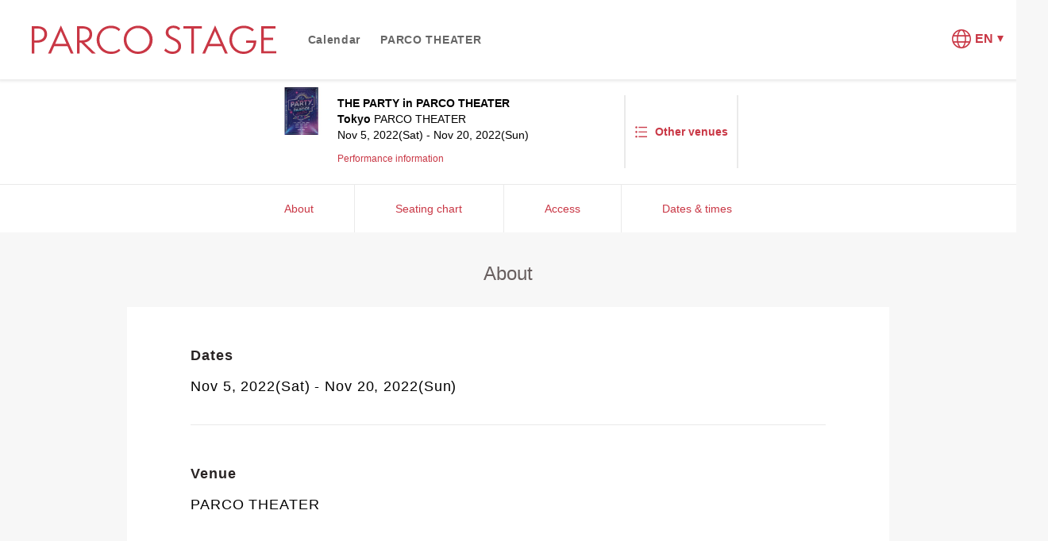

--- FILE ---
content_type: text/html; charset=UTF-8
request_url: https://stage.parco.jp/en/program/theparty/10297/
body_size: 5388
content:
<!DOCTYPE html>
<html lang="ja">
<head>
    <meta charset="UTF-8">
    <meta name="viewport" content="width=device-width, initial-scale=1.0">
    <meta http-equiv="X-UA-Compatible" content="ie=edge">

<!-- OGP -->
    <link rel="shortcut icon" type="image/x-icon" href="/favicon.ico">
<link rel="icon" type="image/png" href="/favicon-16x16.png" sizes="16x16">
<link rel="icon" type="image/png" href="/favicon-32x32.png" sizes="32x32">
<link rel="icon" type="image/png" href="/android-chrome-192x192.png" sizes="192x192">
<link rel="icon" type="image/png" href="/android-chrome-256x256.png" sizes="256x256">
<link rel="apple-touch-icon" href="/apple-touch-icon-180x180.png" sizes="180x180">
<link rel="mask-icon" sizes="any" href="/safari-pinned-tab.svg" color="#c93745">

<title>PARCO THEATER | THE PARTY in PARCO THEATER | PARCO STAGE</title>
<meta name="description" content="Stay up to date with the latest information on performances produced by PARCO.">
<meta name="keywords" content="PARCO,STAGE,劇場,パルコ,舞台,渋谷,SHIBUYA,PRODUCE,プロデュース,PLAY">

<meta property="fb:admins" content="100005423256030">
<meta property="og:locale" content="ja_JP" />
<meta property="og:type" content="article" />
<meta property="og:title" content="PARCO THEATER | THE PARTY in PARCO THEATER | PARCO STAGE" />
<meta property="og:url" content="https://stage.parco.jp/en/program/theparty/10297/" />
<meta property="og:site_name" content="PARCO STAGE" />
<meta property="og:description" content="Stay up to date with the latest information on performances produced by PARCO." />

<meta property="og:image" content="https://stage.parco.jp//image/parcoplay/store/storage/w176xh176/theparty_omote.jpg" /><!-- /OGP -->
    <link rel="stylesheet" href="/en/assets/lib/modaal/css/modaal.css"/>
<link rel="stylesheet" href="/en/assets/css/reset.css">
<link rel="stylesheet" href="/en/assets/css/common.css?1769314348">
<link rel="stylesheet" href="/en/assets/css/jn.css">    <link rel="stylesheet" href="/en/assets/css/program_detail_sp.css">
    <link rel="stylesheet" href="/en/assets/css/program_detail_pc.css">
    <link href="https://fonts.googleapis.com/css?family=Montserrat:400,500" rel="stylesheet">
<!-- Google Tag Manager -->
<script>(function(w,d,s,l,i){w[l]=w[l]||[];w[l].push({'gtm.start':
new Date().getTime(),event:'gtm.js'});var f=d.getElementsByTagName(s)[0],
j=d.createElement(s),dl=l!='dataLayer'?'&l='+l:'';j.async=true;j.src=
'https://www.googletagmanager.com/gtm.js?id='+i+dl;f.parentNode.insertBefore(j,f);
})(window,document,'script','dataLayer','GTM-595RC7T');</script>
<!-- End Google Tag Manager -->
</head>
<body>
    <!-- Google Tag Manager (noscript) -->
<noscript><iframe src="https://www.googletagmanager.com/ns.html?id=GTM-595RC7T"
height="0" width="0" style="display:none;visibility:hidden"></iframe></noscript>
<!-- End Google Tag Manager (noscript) -->

<header>
	<div class="navBar">
		<div class="navBar__fixedBox blurEffect">
			<div class="navBar__wrapIn">
                                <div class="navBar__logo">
					<a href="/en/"><img src="/en/assets/images/logo.svg" alt="PARCO STAGE｜パルコ"></a>
				</div>
                
                <ul class="navBar__itemList pc">
					<li>
						<a href="/en/calendar/">
            Calendar
						</a>
					</li>
					<li>
						<a href="/en/parcotheater">
                            PARCO THEATER
						</a>
					</li>
				</ul>
				<ul class="navBar__iconList">
					<li class="navBar__iconList--lang">
						<div class="navBar__iconList--lang--btn">
							<img src="/en/assets/images/globe.svg" alt="言語" class="icon_unactive">
							<img src="/en/assets/images/white_globe.svg" alt="言語" class="icon_active">
							<p class="pc navBar__iconList--lang--txt">EN</p>
						</div>
						<div class="navBar__iconList--lang--box__wrapper">
							<ul class="navBar__iconList--lang--box">
								<li class="en activeLang">
									<a href="/en"><p>English</p></a>
								</li>
								<li class="ja">
									<a href="/"><p>日本語</p></a>
								</li>
							</ul>
						</div>
					</li>
				</ul>
			</div>
		</div>
	</div>
</header>
    <div class="blurEffect">
        <div class="programDetail__navBar">
            <div class="programDetail__navBar__wrapIn">
                <div class="programDetail__navBar__infoBlock">
                    <div class="programDetail__navBar__infoBlock--img">
                        <img src="/image/parcoplay/store/storage/w176xh176/theparty_omote.jpg" alt="THE PARTY in PARCO THEATER">
                        <div class="bg-img-blur sp"></div>
                    </div>
                    <div class="programDetail__navBar__infoBlock__txt">
                        <p class="programDetail__navBar__infoBlock__txt--name">
                            THE PARTY in PARCO THEATER<br>
                            Tokyo                            <span>
                                PARCO THEATER                            </span>
                                                        <br><span>
                                Nov 5, 2022(Sat) - Nov 20, 2022(Sun)                            </span>
                                                    </p>
                        <div class="programDetail__navBar__infoBlock__txt--menu">
                            <a href="/en/program/theparty/">
                                Performance information
                            </a>
                            <!-- <a href="">
                                チケット購入
                            </a> -->
                        </div>
                    </div>
                    <div class="programDetail__navBar__infoBlock--modalBtn openModal">
                        <div class="programDetail__navBar__infoBlock--modalBtn--icon"></div>
                        <p>Other <br class="sp">venues</p>
                    </div>
                </div>
            </div>
        </div>
        <div class="programNavBar navBarScroll">
            <div class="programNavBar__wrapIn">
                <ul class="programNavBar__list">
                                        <li class="programNavBar__list__item">
                        <a href="#sect_overview">
                            <p>
                                About
                            </p>
                        </a>
                    </li>
                                                            <li class="programNavBar__list__item">
                        <a href="#sect_loct">
                            <p>
                                Seating chart
                            </p>
                        </a>
                    </li>
                                                            <li class="programNavBar__list__item">
                        <a href="#sect_access">
                            <p>
                                Access
                            </p>
                        </a>
                    </li>
                                                            <li class="programNavBar__list__item">
                        <a href="#sect_schedule">
                            <p>
                                Dates & times
                            </p>
                        </a>
                    </li>
                                                        </ul>
            </div>
        </div>

                <section class="sect_overview" id="overview">
            <div class="sect_overview__wrapIn">
                <h2 class="sect_overview--ttl">
                    About
                </h2>

                <ul class="sect_overview__contWrapper">
                                        <li class="sect_overview__txtBlock">
                        <h3 class="sect_overview__txtBlock--ttl">
                            Dates
                        </h3>
                        <div class="sect_overview__txtBlock--cont">
                            Nov 5, 2022(Sat) - Nov 20, 2022(Sun)                        </div>
                    </li>
                                                            <li class="sect_overview__txtBlock">
                        <h3 class="sect_overview__txtBlock--ttl">
                            Venue
                        </h3>
                        <div class="sect_overview__txtBlock--cont">
                            PARCO THEATER                        </div>
                    </li>
                                                            <li class="sect_overview__txtBlock">
                                                <h3 class="sect_overview__txtBlock--ttl">
                            料金 (全席指定・税込)                        </h3>
                                                <div class="sect_overview__txtBlock--cont">
                            8,800円<br />
U-25チケット＝4,500円<span style="font-size: small;">【観劇時25歳以下対象、要身分証明書(コピー・画像不可、原本のみ有効)】</span><br />
高校生以下チケット＝1,000円<span style="font-size: small;">【枚数限定、要学生証(コピー・画像不可、原本のみ有効)】</span><br />
<span style="font-size: small;">※U-25チケット／高校生以下チケットは当日指定席券引換、「パルステ！」／チケットぴあにて前売販売のみの取扱い、指定席との連席購入不可（連席ご希望の場合は指定席をご購入ください）</span><br />                        </div>
                    </li>
                                        <li class="sect_overview__txtBlock">
                                                <h3 class="sect_overview__txtBlock--ttl">
                            一般発売日                        </h3>
                                                <div class="sect_overview__txtBlock--cont">
                            2022年10月15日(土)<br />                        </div>
                    </li>
                                        <li class="sect_overview__txtBlock">
                                                <h3 class="sect_overview__txtBlock--ttl">
                            上演時間                        </h3>
                                                <div class="sect_overview__txtBlock--cont">
                            約2時間10分（休憩20分含む）予定<br />                        </div>
                    </li>
                                        <li class="sect_overview__txtBlock">
                                                <h3 class="sect_overview__txtBlock--ttl">
                            当日券                        </h3>
                                                <div class="sect_overview__txtBlock--cont">
                            当日券は開演の45分前より<strong>PARCO劇場 当日券受付</strong>にて先着順で販売いたします。ご希望公演日に直接、PARCO劇場までお越しください。<br /> <br />また、当日券は全公演分ご用意しておりますが、販売開始時点でお求めのお客さまの人数が予定枚数を上回る場合、抽選による販売とさせていただきます。予めご了承ください。<br /> <br />※予定枚数終了次第、受付終了となります。<br />※予定枚数は公演日時により異なり、事前のお問合せにはお答えできません。<br />                        </div>
                    </li>
                                        <li class="sect_overview__txtBlock">
                                                <h3 class="sect_overview__txtBlock--ttl">
                            後援                        </h3>
                                                <div class="sect_overview__txtBlock--cont">
                            TOKYO FM<br />                        </div>
                    </li>
                                        <li class="sect_overview__txtBlock">
                                                <h3 class="sect_overview__txtBlock--ttl">
                            お問合せ                        </h3>
                                                <div class="sect_overview__txtBlock--cont">
                            パルコステージ03-3477-5858（時間短縮営業中）<br />                        </div>
                    </li>
                                                        </ul>

            </div>
        </section>
        
                <section class="sect_schedule" id="schedule">
            <div class="sect_schedule__wrapIn">
                <h2 class="sect_schedule--ttl">
                    Dates & times
                </h2>
                <div class="sect_schedule__txtBlock">
                                                                                <table class="sect_schedule__txtBlock__tbl">
                        <tr>
                            <th>
                                <span class="number">11</span>
                                <!-- <span class="letter">月</span>  -->
                            </th>
                                                        <th class="saturday">
                                <span class="number">5</span><br>
                                <span class="letter">（Sat）</span>
                            </th>
                                                        <th class="sunday">
                                <span class="number">6</span><br>
                                <span class="letter">（Sun）</span>
                            </th>
                                                        <th class="">
                                <span class="number">7</span><br>
                                <span class="letter">（Mon）</span>
                            </th>
                                                        <th class="">
                                <span class="number">8</span><br>
                                <span class="letter">（Tue）</span>
                            </th>
                                                        <th class="">
                                <span class="number">9</span><br>
                                <span class="letter">（Wed）</span>
                            </th>
                                                        <th class="">
                                <span class="number">10</span><br>
                                <span class="letter">（Thu）</span>
                            </th>
                                                        <th class="">
                                <span class="number">11</span><br>
                                <span class="letter">（Fri）</span>
                            </th>
                                                    </tr>
                                                <tr>
                            <td>
                                12:00                            </td>
                                                                                                                        <td>
                                ✓                            </td>
                                                                                                                                                        <td>
                                ✓                            </td>
                                                                                                                                                        <td class="empty">
                                &nbsp;
                            </td>
                                                                                                                                                        <td class="empty">
                                &nbsp;
                            </td>
                                                                                                                                                        <td class="empty">
                                &nbsp;
                            </td>
                                                                                                                                                        <td class="empty">
                                &nbsp;
                            </td>
                                                                                                                                                        <td class="empty">
                                &nbsp;
                            </td>
                                                                                    </tr>
                                                <tr>
                            <td>
                                13:00                            </td>
                                                                                                                        <td class="empty">
                                &nbsp;
                            </td>
                                                                                                                                                        <td class="empty">
                                &nbsp;
                            </td>
                                                                                                                                                        <td>
                                ✓                            </td>
                                                                                                                                                        <td>
                                ✓                            </td>
                                                                                                                                                        <td>
                                ✓                            </td>
                                                                                                                                                        <td>
                                ✓                            </td>
                                                                                                                                                        <td>
                                ✓                            </td>
                                                                                    </tr>
                                                <tr>
                            <td>
                                16:30                            </td>
                                                                                                                        <td>
                                ✓                            </td>
                                                                                                                                                        <td class="empty">
                                &nbsp;
                            </td>
                                                                                                                                                        <td class="empty">
                                &nbsp;
                            </td>
                                                                                                                                                        <td class="empty">
                                &nbsp;
                            </td>
                                                                                                                                                        <td class="empty">
                                &nbsp;
                            </td>
                                                                                                                                                        <td class="empty">
                                &nbsp;
                            </td>
                                                                                                                                                        <td class="empty">
                                &nbsp;
                            </td>
                                                                                    </tr>
                                                <tr>
                            <td>
                                18:00                            </td>
                                                                                                                        <td class="empty">
                                &nbsp;
                            </td>
                                                                                                                                                        <td class="empty">
                                &nbsp;
                            </td>
                                                                                                                                                        <td class="empty">
                                &nbsp;
                            </td>
                                                                                                                                                        <td class="empty">
                                &nbsp;
                            </td>
                                                                                                                                                        <td class="empty">
                                &nbsp;
                            </td>
                                                                                                                                                        <td class="empty">
                                &nbsp;
                            </td>
                                                                                                                                                        <td>
                                ✓                            </td>
                                                                                    </tr>
                                            </table>
                                    <table class="sect_schedule__txtBlock__tbl">
                        <tr>
                            <th>
                                <span class="number">11</span>
                                <!-- <span class="letter">月</span>  -->
                            </th>
                                                        <th class="saturday">
                                <span class="number">12</span><br>
                                <span class="letter">（Sat）</span>
                            </th>
                                                        <th class="sunday">
                                <span class="number">13</span><br>
                                <span class="letter">（Sun）</span>
                            </th>
                                                        <th class="">
                                <span class="number">14</span><br>
                                <span class="letter">（Mon）</span>
                            </th>
                                                        <th class="">
                                <span class="number">15</span><br>
                                <span class="letter">（Tue）</span>
                            </th>
                                                        <th class="">
                                <span class="number">16</span><br>
                                <span class="letter">（Wed）</span>
                            </th>
                                                        <th class="">
                                <span class="number">17</span><br>
                                <span class="letter">（Thu）</span>
                            </th>
                                                        <th class="">
                                <span class="number">18</span><br>
                                <span class="letter">（Fri）</span>
                            </th>
                                                    </tr>
                                                <tr>
                            <td>
                                12:00                            </td>
                                                                                                                        <td>
                                ✓                            </td>
                                                                                                                                                        <td>
                                ✓                            </td>
                                                                                                                                                        <td class="empty">
                                &nbsp;
                            </td>
                                                                                                                                                        <td class="empty">
                                &nbsp;
                            </td>
                                                                                                                                                        <td class="empty">
                                &nbsp;
                            </td>
                                                                                                                                                        <td class="empty">
                                &nbsp;
                            </td>
                                                                                                                                                        <td class="empty">
                                &nbsp;
                            </td>
                                                                                    </tr>
                                                <tr>
                            <td>
                                13:00                            </td>
                                                                                                                        <td class="empty">
                                &nbsp;
                            </td>
                                                                                                                                                        <td class="empty">
                                &nbsp;
                            </td>
                                                                                                                                                        <td class="empty">
                                &nbsp;
                            </td>
                                                                                                                                                        <td>
                                ✓                            </td>
                                                                                                                                                        <td>
                                ✓                            </td>
                                                                                                                                                        <td>
                                ✓                            </td>
                                                                                                                                                        <td>
                                ✓                            </td>
                                                                                    </tr>
                                                <tr>
                            <td>
                                16:30                            </td>
                                                                                                                        <td>
                                ✓                            </td>
                                                                                                                                                        <td>
                                ✓                            </td>
                                                                                                                                                        <td class="empty">
                                &nbsp;
                            </td>
                                                                                                                                                        <td class="empty">
                                &nbsp;
                            </td>
                                                                                                                                                        <td class="empty">
                                &nbsp;
                            </td>
                                                                                                                                                        <td class="empty">
                                &nbsp;
                            </td>
                                                                                                                                                        <td class="empty">
                                &nbsp;
                            </td>
                                                                                    </tr>
                                                <tr>
                            <td>
                                18:00                            </td>
                                                                                                                        <td class="empty">
                                &nbsp;
                            </td>
                                                                                                                                                        <td class="empty">
                                &nbsp;
                            </td>
                                                                                                                                                        <td class="empty">
                                &nbsp;
                            </td>
                                                                                                                                                        <td class="empty">
                                &nbsp;
                            </td>
                                                                                                                                                        <td class="empty">
                                &nbsp;
                            </td>
                                                                                                                                                        <td class="empty">
                                &nbsp;
                            </td>
                                                                                                                                                        <td class="empty">
                                &nbsp;
                            </td>
                                                                                    </tr>
                                            </table>
                                    <table class="sect_schedule__txtBlock__tbl">
                        <tr>
                            <th>
                                <span class="number">11</span>
                                <!-- <span class="letter">月</span>  -->
                            </th>
                                                        <th class="saturday">
                                <span class="number">19</span><br>
                                <span class="letter">（Sat）</span>
                            </th>
                                                        <th class="sunday">
                                <span class="number">20</span><br>
                                <span class="letter">（Sun）</span>
                            </th>
                                                    </tr>
                                                <tr>
                            <td>
                                12:00                            </td>
                                                                                                                        <td>
                                ✓                            </td>
                                                                                                                                                        <td>
                                ✓                            </td>
                                                                                    </tr>
                                                <tr>
                            <td>
                                13:00                            </td>
                                                                                                                        <td class="empty">
                                &nbsp;
                            </td>
                                                                                                                                                        <td class="empty">
                                &nbsp;
                            </td>
                                                                                    </tr>
                                                <tr>
                            <td>
                                16:30                            </td>
                                                                                                                        <td class="empty">
                                &nbsp;
                            </td>
                                                                                                                                                        <td>
                                ✓                            </td>
                                                                                    </tr>
                                                <tr>
                            <td>
                                18:00                            </td>
                                                                                                                        <td class="empty">
                                &nbsp;
                            </td>
                                                                                                                                                        <td class="empty">
                                &nbsp;
                            </td>
                                                                                    </tr>
                                            </table>
                                                                        </div>
            </div>
        </section>
        
        

                <section class="sect_loct" id="loct">
            <div class="sect_loct__wrapIn">
                <h2 class="sect_loct--ttl">
                    Seating chart
                </h2>
                <ul class="sect_loct__contWrapper">
                    <li class="sect_loct__txtBlock">
                                                                        <div class="sect_loct__txtBlock--img">
                            <a href="/image/parcoplay/store/storage/w500xh500/parcotheater_new_seat200116.jpg" target="_blank">
                                <img src="/image/parcoplay/store/storage/w500xh500/parcotheater_new_seat200116.jpg" alt="">
                            </a>
                        </div>
                                                <p class="sect_loct__note"><a href="http://parco-play.sc-concierge.jp/cmsR5/parcoplay/parcoplay/pdf/store/storage/seating_chart.pdf" target="_blank">PDF Download</a></p>
                    </li>
                </ul>
            </div>
        </section>
        
                <section class="sect_access" id="access">
            <div class="sect_access__wrapIn">
                <h2 class="sect_access--ttl">
                    Access
                </h2>
                <ul class="sect_access__contWrapper">
                    <li class="sect_access__txtBlock">
                                                <p class="sect_loct__note"><iframe src="https://www.google.com/maps/embed?pb=!1m14!1m8!1m3!1d12966.428767382919!2d139.6987767!3d35.6620484!3m2!1i1024!2i768!4f13.1!3m3!1m2!1s0x0%3A0xd0ec523155021da6!2zUEFSQ08g5YqH5aC0!5e0!3m2!1sja!2sjp!4v1657782253113!5m2!1sja!2sjp" width="600" height="450" style="border:0;" allowfullscreen="" loading="lazy" referrerpolicy="no-referrer-when-downgrade"></iframe><br />
15-1 Udagawacho Shibuya-ku, Tokyo 150-8377 SHIBUYA PARCO 8F<br />
15 minute walk from SHIBUYA station<br />
<br />
* JR (Japan Railway) - Yamanote Line / Saikyo Line<br />
* Tokyu Toyoko Line / Denentoshi Line<br />
* Keio Inokashira Line<br />
* Tokyo Metro - Ginza LIne / Hanzomon Line<br />
<br />
Above public transportation will stop at SHIBUYA. Once getting off the train, find HACHIKO exit (Shibuya Crossing)<br />
<br />
From SHIBUYA crossing (HACHIKO exit), cross over to SEIBU Department Store corner and walk alongside the store entrance. Turn left at SHIBUYA MODI on the corner. Walk up the hilly street for about a hundred meters (110 yards) known as ‘KOEN DORI (Park street) and you’ll find PARCO to your left. The theater is located on the 8th floor of the building.<br />
<br />
The number of elevators is limited and may take some time to get to the theater floo</p>
                    </li>
                </ul>
            </div>
        </section>
        
                <div class="backBtn">
        <a href="/en/program/theparty">
            <p>Return to the Summary page</p>
        </a>
        </div>
        <div class="programDetail__fv">
            <div class="programDetail__fv__wrapIn">
                <div class="programDetail__fv--img">
                    <img src="/image/parcoplay/store/storage/w176xh176/theparty_omote.jpg" alt="THE PARTY in PARCO THEATER">
                    <div class="bg-img-blur"></div>
                </div>
                <div class="programDetail__fv__txt">
                    <p class="programDetail__fv__txt--name">
                        THE PARTY in PARCO THEATER                    </p>
                    <p class="programDetail__fv__txt--place">
                        Tokyo <span>PARCO THEATER</span>
                    </p>
                                        <p class="programDetail__fv__txt--place"><span>Nov 5, 2022(Sat) - Nov 20, 2022(Sun)</span></p>
                                    </div>
                <div class="programDetail__fv__modalOpen pc openModal">
                    <div class="programDetail__fv__modalOpen--icon"></div>
                    <p>Other&nbsp;<br class="sp">venues</p>
                </div>
            </div>
        </div>
    </div>
    <div class="programModal">
        <div class="programModal__wrapIn">
                                    <h3 class="programModal__ttl">
                <span class="programModal__ttl--main">
                    Other Works
                </span>
                            </h3>
            <ul class="programModal__otherBlog__list">
                            <li class="programModal__otherBlog__list__item">
                    <a href="/en/program/ll_2026_jan/10870" class="programModal__otherBlog__list__item__wrapper">
                        <div class="programModal__otherBlog__list__item--img">
                            <img src="/image/parcoplay/store/storage/w372xh372/202601loveletters_chirashi_omote.jpg" alt="LOVE LETTERS">
                            <div class="bg-img-blur"></div>
                        </div>
                        <div class="programModal__otherBlog__list__item__txtBlock">
                            <p class="programModal__otherBlog__list__item__txtBlock--subtitle1">
                                                            </p>
                            <h3 class="programModal__otherBlog__list__item__txtBlock--ttl">
                                LOVE LETTERS                            </h3>
                            <p class="programModal__otherBlog__list__item__txtBlock--subtitle2">
                                - 2026 New Year Special -                            </p>
                            <p class="programModal__otherBlog__list__item__txtBlock--loct">
                                Tokyo                            </p>
                            <p class="programModal__otherBlog__list__item__txtBlock--loct2">
                                PARCO THEATER                            </p>
                            <p class="programModal__otherBlog__list__item__txtBlock--date">
                                                                    Jan 21, 2026(Wed)                                                                        -Jan 26, 2026(Mon)                                                                                                </p>
                        </div>
                    </a>
                </li>
                                <li class="programModal__otherBlog__list__item">
                    <a href="/en/program/shinosuke2026/10838" class="programModal__otherBlog__list__item__wrapper">
                        <div class="programModal__otherBlog__list__item--img">
                            <img src="/image/parcoplay/store/storage/w372xh372/shinosukerakugo2026_omote.jpg" alt="Shinnosuke rakugo in PARCO 2026">
                            <div class="bg-img-blur"></div>
                        </div>
                        <div class="programModal__otherBlog__list__item__txtBlock">
                            <p class="programModal__otherBlog__list__item__txtBlock--subtitle1">
                                PARCO PRODUCE                            </p>
                            <h3 class="programModal__otherBlog__list__item__txtBlock--ttl">
                                Shinnosuke rakugo in PARCO 2026                            </h3>
                            <p class="programModal__otherBlog__list__item__txtBlock--subtitle2">
                                                            </p>
                            <p class="programModal__otherBlog__list__item__txtBlock--loct">
                                Tokyo                            </p>
                            <p class="programModal__otherBlog__list__item__txtBlock--loct2">
                                PARCO THEATER                            </p>
                            <p class="programModal__otherBlog__list__item__txtBlock--date">
                                                                    Jan 5, 2026(Mon)                                                                        -Jan 31, 2026(Sat)                                                                                                </p>
                        </div>
                    </a>
                </li>
                                <li class="programModal__otherBlog__list__item">
                    <a href="/en/program/presentlaughter/10858" class="programModal__otherBlog__list__item__wrapper">
                        <div class="programModal__otherBlog__list__item--img">
                            <img src="/image/parcoplay/store/storage/w372xh372/presentlaughter_chirashiomote.jpg" alt="Present Laughter">
                            <div class="bg-img-blur"></div>
                        </div>
                        <div class="programModal__otherBlog__list__item__txtBlock">
                            <p class="programModal__otherBlog__list__item__txtBlock--subtitle1">
                                PARCO PRODUCE 2026                            </p>
                            <h3 class="programModal__otherBlog__list__item__txtBlock--ttl">
                                Present Laughter                            </h3>
                            <p class="programModal__otherBlog__list__item__txtBlock--subtitle2">
                                                            </p>
                            <p class="programModal__otherBlog__list__item__txtBlock--loct">
                                Tokyo                            </p>
                            <p class="programModal__otherBlog__list__item__txtBlock--loct2">
                                PARCO THEATER                            </p>
                            <p class="programModal__otherBlog__list__item__txtBlock--date">
                                                                    Feb 7, 2026(Sat)                                                                        -Feb 28, 2026(Sat)                                                                                                </p>
                        </div>
                    </a>
                </li>
                                <li class="programModal__otherBlog__list__item">
                    <a href="/en/program/jinrocklime/10874" class="programModal__otherBlog__list__item__wrapper">
                        <div class="programModal__otherBlog__list__item--img">
                            <img src="/image/parcoplay/store/storage/w372xh372/jinrocklime_chirashiomote.jpg" alt="Jin Rock Lime">
                            <div class="bg-img-blur"></div>
                        </div>
                        <div class="programModal__otherBlog__list__item__txtBlock">
                            <p class="programModal__otherBlog__list__item__txtBlock--subtitle1">
                                PARCO PRODUCE 2026                             </p>
                            <h3 class="programModal__otherBlog__list__item__txtBlock--ttl">
                                Jin Rock Lime                            </h3>
                            <p class="programModal__otherBlog__list__item__txtBlock--subtitle2">
                                                            </p>
                            <p class="programModal__otherBlog__list__item__txtBlock--loct">
                                Tokyo                            </p>
                            <p class="programModal__otherBlog__list__item__txtBlock--loct2">
                                PARCO THEATER                            </p>
                            <p class="programModal__otherBlog__list__item__txtBlock--date">
                                                                    Mar 10, 2026(Tue)                                                                        -Mar 31, 2026(Tue)                                                                                                </p>
                        </div>
                    </a>
                </li>
                                <li class="programModal__otherBlog__list__item">
                    <a href="/en/program/pornostar/10881" class="programModal__otherBlog__list__item__wrapper">
                        <div class="programModal__otherBlog__list__item--img">
                            <img src="/image/parcoplay/store/storage/w372xh372/pornostar_chirashi_om.jpg" alt="PORNOSTAR">
                            <div class="bg-img-blur"></div>
                        </div>
                        <div class="programModal__otherBlog__list__item__txtBlock">
                            <p class="programModal__otherBlog__list__item__txtBlock--subtitle1">
                                PARCO & CUBE produce 2026                            </p>
                            <h3 class="programModal__otherBlog__list__item__txtBlock--ttl">
                                PORNOSTAR                            </h3>
                            <p class="programModal__otherBlog__list__item__txtBlock--subtitle2">
                                                            </p>
                            <p class="programModal__otherBlog__list__item__txtBlock--loct">
                                Tokyo                            </p>
                            <p class="programModal__otherBlog__list__item__txtBlock--loct2">
                                New National Theatre, Tokyo, Playhouse                            </p>
                            <p class="programModal__otherBlog__list__item__txtBlock--date">
                                                                    Mar 28, 2026(Sat)                                                                        -Apr 12, 2026(Sun)                                                                                                </p>
                        </div>
                    </a>
                </li>
                                <li class="programModal__otherBlog__list__item">
                    <a href="/en/program/marystuart2026/10890" class="programModal__otherBlog__list__item__wrapper">
                        <div class="programModal__otherBlog__list__item--img">
                            <img src="/image/parcoplay/store/storage/w372xh372/marystuart_chirashiomote.jpg" alt="Mary Stuart">
                            <div class="bg-img-blur"></div>
                        </div>
                        <div class="programModal__otherBlog__list__item__txtBlock">
                            <p class="programModal__otherBlog__list__item__txtBlock--subtitle1">
                                                            </p>
                            <h3 class="programModal__otherBlog__list__item__txtBlock--ttl">
                                Mary Stuart                            </h3>
                            <p class="programModal__otherBlog__list__item__txtBlock--subtitle2">
                                by Friedrich Schiller, A New Adaptation by Robert Icke                            </p>
                            <p class="programModal__otherBlog__list__item__txtBlock--loct">
                                Tokyo                            </p>
                            <p class="programModal__otherBlog__list__item__txtBlock--loct2">
                                PARCO THEATER                            </p>
                            <p class="programModal__otherBlog__list__item__txtBlock--date">
                                                                    Apr 8, 2026(Wed)                                                                        -May 1, 2026(Fri)                                                                                                </p>
                        </div>
                    </a>
                </li>
                            </ul>
                        <a href="/en/calendar">
                <div class="programPageBtn">
                    <p class="programPageBtn--txt">
                        See more
                    </p>
                </div>
            </a>
            <div class="modalClose"></div>
        </div>
    </div>

    <footer class="footer">
	<div class="contact">
		<p>
      JASRAC viewing permission number<span> S0506131511</span>
		</p>
		<!-- <p class="note">
			<a href="https://stage.parco.jp/rule/">* Request regarding prohibition of ticket resale</a>
		</p> -->
	</div>

    <div class="menu">
        <div class="menu--01">
            <a href="https://www.youtube.com/channel/UCDd6DFW1BKo4n0CPm2tGhkg" target="_blank" class="youtube"><img src="/en/assets/images/youtube.svg" alt="youtube"></a>
            <a href="https://www.facebook.com/parcostage/" target="_blank" class="facebook"><img src="/en/assets/images/facebook.svg" alt="facebook"></a>
            <a href="https://twitter.com/parcostage" target="_blank" class="twitter"><img src="/en/assets/images/twitter.svg" alt="twitter"></a>
        </div>
        <div class="menu--02">
            <a href="https://www.parco.co.jp/en/terms/" target="_blank">Terms of Use</a>
            <a href="https://www.parco.co.jp/en/privacy/" target="_blank">Privacy Policy</a>
            <a href="https://www.parco.co.jp/en/terms/#requirements" target="_blank">User Environment</a>
            <a href="https://www.dpcity.com/forms/parco/inquiry/en/" target="_blank">Inquiry</a>
        </div>
    </div>

	<div class="copyright">
		<a href="https://parco.jp/" target="_blank"><img src="/en/assets/images/footer_logo.svg" alt="PARCO" class="copyright--logo"></a>
		<div class="copyright--message pc">無断転載禁止</div>
		<img src="/en/assets/images/copyright.svg" alt="&copy;PARCO.Co.,LTD" class="copyright--txt">
		<div class="copyright--message sp">無断転載禁止</div>
	</div>

	<div id="btn_pageTop" class="scrollTop">
		<img src="/en/assets/images/scroll_top.svg" alt="ページトップ">
	</div>
</footer>


<!-- JS -->
    <script
src="https://code.jquery.com/jquery-3.3.1.min.js"
integrity="sha256-FgpCb/KJQlLNfOu91ta32o/NMZxltwRo8QtmkMRdAu8="
crossorigin="anonymous"></script>
<script src="https://cdnjs.cloudflare.com/ajax/libs/jquery-cookie/1.4.1/jquery.cookie.min.js"></script>
<!-- <script src="/en/assets/lib/modaal/js/modaal.min.js"></script> -->
<script src="/en/assets/lib/localStorage.min.js"></script>
<script src="/en/assets/js/background-blur.js"></script>
<script src="/en/assets/js/common.js?1769314348"></script>    <script src="/en/assets/lib/slick/slick.min.js"></script>
    <script src="/en/assets/js/program_detail.js"></script>
<!-- /JS -->
</body>
</html>


--- FILE ---
content_type: text/css
request_url: https://stage.parco.jp/en/assets/css/common.css?1769314348
body_size: 2974
content:
button {
  border: none;
  width: 100%;
  background-color: transparent;
  display: block;
}

body {
  font-family: Arial, Tahoma, sans-serif;
  background-color: #f7f7f7;
  -webkit-font-feature-settings: "palt";
          font-feature-settings: "palt";
}
body.fixed {
  position: fixed;
  width: 100%;
  height: 100%;
  left: 0;
}
body img {
  display: block;
  max-width: 100%;
}
body .linkStyle:hover {
  box-shadow: 0 5px 4px 2px rgba(255, 39, 60, 0.2);
  color: #ff4d5e !important;
}
body .linkStyle:hover > * {
  box-shadow: 0 5px 4px 2px rgba(255, 39, 60, 0.2);
  color: #ff4d5e !important;
}
body .slick-arrow:hover {
  cursor: pointer;
}
body .pageTtl_commonStyle {
  color: #554b4b;
  font-size: 21px;
  text-align: center;
  margin-top: 25px;
  font-weight: bold;
}
@media screen and (min-width: 769px) {
  body .pageTtl_commonStyle {
    font-size: 24px;
    margin-top: 36px;
  }
}
body .bg-img-blur {
  width: 110%;
  height: 110%;
  background-size: cover;
  background-position: center;
  position: absolute;
  top: -10%;
  left: -10%;
  bottom: -10%;
  right: -10%;
  margin: auto;
  opacity: 0.7;
  z-index: -1;
}
body input {
  border-radius: 0;
}
body a:hover {
  color: #ff4d5e;
}
body a:hover > * {
  color: #ff4d5e;
}
body a:hover:after {
  color: #ff4d5e !important;
}
body button {
  cursor: pointer;
}
body button:focus {
  outline: 0;
}
body .hiddenItem {
  display: none;
}
body .note {
  font-size: 0.8em;
}
body .blurEffect {
  transition: all 0.2s;
}

.navBar {
  height: 13.33vw;
  max-height: 100px;
}
.navBar__fixedBox {
  height: 13.33vw;
  max-height: 100px;
}
.navBar__fixedBox.scrolled {
  position: fixed;
  top: 0;
  left: 0;
  width: 100%;
  z-index: 1000;
}
.navBar__wrapIn {
  display: flex;
  justify-content: space-between;
  z-index: 1000;
  background-color: #fff;
  position: relative;
  width: 100%;
  height: 100%;
  box-shadow: -2px 2px 4px 0px rgba(0, 0, 0, 0.1);
}
.navBar__logo {
  width: 40vw;
  margin-left: 25px;
  padding: 17px 0;
  display: flex;
  align-items: center;
}
.navBar__logo:hover {
  -webkit-filter: brightness(130%);
          filter: brightness(130%);
}
.navBar__iconList {
  width: 40vw;
  display: flex;
  margin: 0 0 0 auto;
  justify-content: flex-end;
  align-items: center;
  z-index: -2;
  position: relative;
}
.navBar__iconList > li {
  width: 4.8vw;
  max-width: 33px;
  max-height: 37px;
}
.navBar__iconList > li:not(:last-child) {
  margin-right: 2vw;
}
.navBar__iconList > li img {
  width: 100%;
}
.navBar__iconList--lang {
  padding: 4.3vw;
}
.navBar__iconList--lang--btn {
  display: flex;
  align-items: center;
  color: #c93745;
  position: relative;
  box-sizing: border-box;
  padding: 4.3vw;
  margin: -4.3vw;
}
.navBar__iconList--lang--btn.active {
  background-color: #a11421;
  color: #fff;
}
.navBar__iconList--lang--btn.active:after {
  border-top: 8px solid #fff;
}
.navBar__iconList--lang--btn:not(.active):hover {
  color: #ff4d5e;
}
.navBar__iconList--lang--btn:not(.active):hover:after {
  border-top: 8px solid #ff4d5e;
}
.navBar__iconList--lang--btn.active .icon_unactive {
  display: none;
}
.navBar__iconList--lang--btn.active .icon_active {
  display: block;
}
.navBar__iconList--lang--btn .icon_active {
  display: none;
}
.navBar__iconList--lang--txt {
  font-weight: bold;
  margin: 0 5px;
}
.navBar__iconList--lang--box {
  position: absolute;
  width: 85.3vw;
  bottom: 3px;
  right: 0;
  -webkit-transform: translateY(100%);
          transform: translateY(100%);
  background-color: #a11421;
  display: flex;
  flex-wrap: wrap;
  justify-content: space-between;
  padding: 4px;
  transition: all 500ms;
}
.navBar__iconList--lang--box li {
  width: 41.3vw;
  height: 14.66vw;
  text-align: center;
  line-height: 14.66vw;
  font-size: 14px;
}
.navBar__iconList--lang--box li a {
  color: #FFF;
  display: inline-block;
}
.navBar__iconList--lang--box li.activeLang {
  background-color: #c73744;
  position: relative;
}
.navBar__iconList--lang--box li.activeLang:before {
  content: "";
  width: 15px;
  height: 12px;
  display: inline-block;
  position: absolute;
  background: url("../images/check.png");
  background-size: cover;
  top: 0;
  bottom: 0;
  left: 20px;
  margin: auto;
}
.navBar__iconList--lang--box__wrapper {
  display: none;
}
.navBar__iconList--lang.active .icon_unactive {
  display: none;
}
.navBar__iconList--lang.active .icon_active {
  display: block;
}
.navBar__iconList--lang .icon_active {
  display: none;
}
.navBar__iconList--bell {
  position: relative;
}
.navBar__iconList--bell:hover span {
  background-color: #ff4d5e;
}
.navBar__iconList--bell .number {
  padding: 4px 5px;
  position: absolute;
  background-color: #c93745;
  border-radius: 20px;
  min-width: 10px;
  min-height: 10px;
  line-height: 1em;
  top: -10px;
  right: -10px;
  color: #fff;
  font-family: "Montserrat", sans-serif;
  font-weight: 500;
  font-size: 10px;
  display: none;
  justify-content: center;
  align-items: center;
}
.navBar__menu {
  width: 13.33vw;
  background-color: #c93745;
  display: flex;
  justify-content: center;
  align-items: center;
  flex-direction: column;
}
.navBar__menu > * {
  margin: 8% 0;
}
.navBar__menu:before, .navBar__menu:after {
  content: "";
  display: block;
  width: 33%;
  height: 1px;
  background-color: #fff;
}
.navBar__menu--centerLine {
  width: 33%;
  height: 1px;
  background-color: #fff;
}
.navBar__menu--close {
  position: absolute;
  padding: 10px;
  right: 3vw;
  top: 0;
  bottom: 0;
  margin: auto;
  width: 3.2vw;
  height: 3.2vw;
  display: none;
}
.navBar__menuList {
  background-color: #fff;
  padding: 13.33vw 0 20px 25px;
}
.navBar__menuList__wrapper {
  position: fixed;
  top: 0;
  left: 0;
  width: 100vw;
  z-index: 999;
  height: 100vh;
  display: none;
}
.navBar__menuList__wrapper:before {
  content: "";
  width: 100%;
  height: 100%;
  position: absolute;
  background-color: rgba(201, 55, 69, 0.6);
  background-size: cover;
  display: block;
  z-index: -1;
  margin: auto;
  top: 0;
  left: 0;
}
.navBar__menuList a {
  color: #666666;
  font-size: 15px;
  line-height: 20px;
  font-weight: bold;
}
@media screen and (min-width: 769px) {
  .navBar__menuList a:hover {
    color: #ff4d5e;
  }
}
.navBar__menuList a .note {
  font-weight: normal;
  font-size: 1em;
}
.navBar__menuList--01, .navBar__menuList--02 {
  margin-bottom: 30px;
}
.navBar__menuList--01 a, .navBar__menuList--02 a {
  display: block;
  margin-top: 25px;
  padding-left: 18px;
  position: relative;
}
.navBar__menuList--01 a:before, .navBar__menuList--02 a:before {
  content: "";
  width: 10px;
  height: 2px;
  background-color: #c93745;
  margin-right: 10px;
  transition: all 0.2s;
  position: absolute;
  top: 8px;
  bottom: 0;
  left: 0;
}
.navBar__menuList--01 a:after, .navBar__menuList--02 a:after {
  content: "";
  width: 10px;
  height: 2px;
  background-color: #c93745;
  display: inline-block;
  margin-right: 10px;
  position: absolute;
  top: 8px;
  bottom: 0;
  left: 0;
  transition: all 0.2s;
}
@media screen and (min-width: 769px) {
  .navBar__menuList--01 a:hover:before, .navBar__menuList--02 a:hover:before {
    -webkit-transform: rotate(40deg);
            transform: rotate(40deg);
    top: 5px;
    background-color: #ff4d5e;
  }
}
@media screen and (min-width: 769px) {
  .navBar__menuList--01 a:hover:after, .navBar__menuList--02 a:hover:after {
    -webkit-transform: rotate(-40deg);
            transform: rotate(-40deg);
    top: 11px;
    background-color: #ff4d5e;
  }
}
.navBar__menuList--03 {
  margin-bottom: 20px;
}
.navBar__menuList--03 a {
  height: 30px;
  display: inline-block;
  margin-right: 20px;
  font-size: 13px;
  font-weight: bold;
}
.navBar__menuList--04 {
  display: flex;
  flex-wrap: wrap;
  margin-top: 10px;
}
.navBar__menuList--04 a {
  margin-right: 20px;
  font-size: 12px;
  line-height: 30px;
  font-weight: normal;
}

.footer {
  background-color: #c93745;
  color: #fff;
  font-size: 11px;
  text-align: center;
  padding-top: 30px;
}
.footer .contact p:not(:last-child) {
  margin-bottom: 20px;
}
.footer .contact span {
  font-family: "Montserrat", sans-serif;
  font-size: 12px;
}
.footer .contact .note {
  text-decoration: underline;
}
.footer .contact .note a {
  color: #FFF;
}
.footer .contact .note a:hover {
  opacity: 0.7;
}
.footer .menu {
  margin-top: 40px;
}
.footer .menu--01 {
  display: flex;
  justify-content: center;
  align-items: center;
  max-width: 70%;
  margin: 0 auto;
}
.footer .menu--01 a {
  margin: 0 10px;
  width: 50px;
  height: 20px;
  padding: 15px 0;
  background: #fff;
}
.footer .menu--01 a img {
  margin: auto;
  height: 100%;
}
.footer .menu--02 {
  margin: 20px 50px 0;
  display: flex;
  justify-content: space-between;
  flex-wrap: wrap;
}
.footer .menu--02 a {
  color: #fff;
  font-size: 12px;
  margin: 12px;
  text-decoration: underline;
}
.footer .copyright {
  display: flex;
  flex-direction: column;
  align-items: center;
}
.footer .copyright--logo {
  margin-top: 37px;
  width: 26.66vw;
}
.footer .copyright--message {
  margin-top: 12px;
}
.footer .copyright--txt {
  width: 28.53vw;
  margin-top: 12px;
}
.footer .scrollTop {
  width: 17.6vw;
  max-width: 100px;
  margin: 40px auto 0;
  cursor: pointer;
}

.breadcrumb {
  background: #ece6e6;
}
.breadcrumb__list {
  padding: 10px;
  color: #554B4B;
  display: flex;
  justify-content: center;
  flex-wrap: wrap;
  line-height: 1.7;
}
.breadcrumb__list__item {
  font-size: 12px;
}
.breadcrumb__list__item a {
  color: #C93745;
}
.breadcrumb__list__item a:after {
  content: ">";
  display: inline-block;
  margin: 0 7px;
  color: #A79B9B;
}
.breadcrumb__list__item a:hover:after {
  color: #A79B9B !important;
}
@media screen and (max-width: 768px) {
  .pc {
    display: none !important;
  }
  .navBar__fixedBox.blurEffect {
    -webkit-filter: none !important;
            filter: none !important;
  }
  .searchBox {
    background-color: #f7f7f7;
    padding: 0 5.3vw 0;
    margin-top: 19px;
    position: relative;
  }
  .searchBox__icon {
    content: "";
    width: 16px;
    height: 16px;
    background: url("../images/search.svg") no-repeat;
    background-size: contain;
    background-position: center;
    border: none;
    display: block;
    position: absolute;
    top: 0;
    bottom: 0;
    margin: auto;
  }
  .searchBox__input {
    background-color: #f7f7f7;
    width: calc(100% - 25px);
    height: 14px;
    padding: 16px 0 16px 25px;
    border: none;
    border-bottom: 1px solid #c93745;
  }
}
@media screen and (min-width: 769px) {
  body {
    min-width: 1280px;
  }
  .searchBox {
    display: none;
    height: 100px;
    width: 100%;
    background-color: #c93745;
    position: relative;
  }
  .searchBox__close {
    position: absolute;
    top: 0;
    bottom: 0;
    right: 40px;
    margin: auto;
    cursor: pointer;
    height: 24px;
    width: 24px;
  }
  .searchBox__close:hover {
    opacity: 0.7;
  }
  .searchBox__input {
    width: 480px;
    padding: 17px 60px 17px 40px;
    height: 26px;
    font-size: 20px;
    color: #c93745;
  }
  .searchBox__input::-webkit-input-placeholder {
    color: #d45f6a;
  }
  .searchBox__input::-moz-placeholder {
    color: #d45f6a;
  }
  .searchBox__input:-ms-input-placeholder {
    color: #d45f6a;
  }
  .searchBox__input::-ms-input-placeholder {
    color: #d45f6a;
  }
  .searchBox__input::placeholder {
    color: #d45f6a;
  }
  .searchBox__wrapIn {
    width: 580px;
    height: 60px;
    position: absolute;
    top: 0;
    right: 0;
    left: 0;
    bottom: 6px;
    margin: auto;
  }
  .searchBox__wrapIn:before {
    content: "";
    width: 24px;
    height: 24px;
    background: url("../images/search.svg");
    background-size: cover;
    position: absolute;
    top: 0;
    bottom: 0;
    left: 10px;
    margin: auto;
  }
  .searchBox__submit {
    position: absolute;
    top: 0;
    bottom: 0;
    right: 10px;
    margin: auto;
    font-size: 16px;
    color: #c93745;
    border: none;
    cursor: pointer;
    width: 54px;
    height: 59px;
  }
  .navBar {
    height: 100px;
  }
  .navBar__fixedBox {
    min-width: 1240px;
  }
  .navBar__wrapIn {
    padding: 0 40px;
    align-items: center;
    height: 100px;
    width: calc(100% - 80px);
    min-width: 1240px;
  }
  .navBar__logo {
    margin: 0 40px 0 0;
    width: auto;
  }
  .navBar__itemList {
    display: flex;
    flex: 1;
  }
  .navBar__itemList li {
    margin-right: 25px;
  }
  .navBar__itemList li a {
    font-size: 14px;
    color: #666666;
    font-weight: bold;
    display: inline-block;
    padding: 8px 0;
    letter-spacing: 0.05em;
  }
  .navBar__itemList li:hover a {
    color: #ff4d5e;
    border-bottom: 2px solid #ff4d5e;
    padding-bottom: 6px;
  }
  .navBar__iconList {
    width: 96px;
    display: flex;
    justify-content: flex-start;
    margin: 0;
    height: 100%;
  }
  .navBar__iconList > li {
    width: auto;
    position: relative;
    max-width: unset;
    max-height: unset;
    cursor: pointer;
  }
  .navBar__iconList > li img {
    width: 24px;
    height: 24px;
  }
  .navBar__iconList > li:not(.active):hover img {
    -webkit-filter: brightness(130%);
            filter: brightness(130%);
  }
  .navBar__iconList > li:not(.active):hover:before {
    content: "";
    background-color: #ffedef;
    width: 100%;
    height: 40px;
    display: block;
    padding: 0 10px;
    position: absolute;
    top: 0;
    bottom: 0;
    right: -50px;
    left: -50px;
    margin: auto;
    border-radius: 30px;
    z-index: -1;
  }
  .navBar__iconList--search {
    height: 100%;
    display: flex;
    align-items: center;
    margin-right: 30px;
  }
  .navBar__iconList--search.active {
    padding: 0 16px;
    background-color: #c93745;
  }
  .navBar__iconList--search.active .icon_unactive {
    display: none;
  }
  .navBar__iconList--search.active .icon_active {
    display: block;
  }
  .navBar__iconList--search .icon_active {
    display: none;
  }
  .navBar__iconList--bell {
    margin-right: 23px !important;
  }
  .navBar__iconList--bell .number {
    min-width: 14px;
    min-height: 14px;
    max-width: 24px;
    max-height: 24px;
    font-size: 14px;
  }
  .navBar__iconList--lang {
    width: 92px;
    height: 59px;
    padding: 0;
  }
  .navBar__iconList--lang:not(.active):hover:before {
    width: 72px !important;
  }
  .navBar__iconList--lang--btn {
    margin: 0;
    padding: 16px 15px 16px;
  }
  .navBar__iconList--lang--btn:hover:before {
    padding: 0 !important;
  }
  .navBar__iconList--lang--btn:after {
    content: "";
    display: block;
    width: 0;
    height: 0;
    border-left: 4px solid transparent;
    border-right: 4px solid transparent;
    border-top: 8px solid #c93745;
  }
  .navBar__iconList--lang--box {
    width: 390px;
    right: 0;
  }
  .navBar__iconList--lang--box li {
    width: 175px;
    height: 78px;
    line-height: 78px;
    font-size: 16px;
  }
  .navBar__menu {
    width: 100px;
    background-color: transparent;
    height: 80px;
    padding: 10px 0;
    border-left: 1px solid #e8e7e6;
    cursor: pointer;
  }
  .navBar__menu:before, .navBar__menu:after {
    width: 30px;
    height: 2px;
    background-color: #c93745;
  }
  .navBar__menu--centerLine {
    width: 30px;
    height: 2px;
    background-color: #c93745;
  }
  .navBar__menu:hover {
    background-color: #ff273c;
  }
  .navBar__menu:hover .navBar__menu--centerLine, .navBar__menu:hover:before, .navBar__menu:hover:after {
    background-color: #fff;
  }
  .navBar__menuList {
    width: 530px;
    padding: 40px 60px 70px 80px;
    margin: 0 0 0 auto;
    display: flex;
    flex-wrap: wrap;
  }
  .navBar__menuList__wrapper {
    z-index: 1000;
  }
  .navBar__menuList__logo {
    display: flex;
    align-items: center;
    justify-content: space-between;
    width: 550px;
    background-color: #fff;
    margin: 0 0 0 auto;
    padding: 40px 40px 0 80px;
  }
  .navBar__menuList__logo--close {
    cursor: pointer;
    position: relative;
    padding: 5px;
  }
  .navBar__menuList__logo--close img {
    transition: all 0.2s;
    width: 24px;
  }
  .navBar__menuList__logo--close:hover img {
    -webkit-transform: rotate(45deg);
            transform: rotate(45deg);
    opacity: 0;
  }
  .navBar__menuList__logo--close:hover:after {
    content: "";
    display: block;
    width: calc(100% - 5px);
    height: 2px;
    background-color: #c93745;
    position: absolute;
    top: 0;
    bottom: 0;
    left: 0;
    right: 0;
    margin: auto;
    transition: all 0.2s;
  }
  .navBar__menuList--01 {
    line-height: 20px;
    margin-right: 80px;
  }
  .navBar__menuList--01 a {
    margin-top: 0;
  }
  .navBar__menuList--01 a:not(:last-child) {
    margin-bottom: 30px;
  }
  .navBar__menuList--02 {
    margin-top: 0;
    padding-left: 30px;
    line-height: 20px;
    flex-wrap: wrap;
    flex: 1;
  }
  .navBar__menuList--02--magazine {
    margin-bottom: 0;
  }
  .navBar__menuList--02--magazine a {
    flex-wrap: wrap;
    margin: 0 0 20px 0;
    width: 100%;
  }
  .navBar__menuList--03 {
    width: 100%;
    display: flex;
    justify-content: space-between;
  }
  .navBar__menuList--03 a {
    display: flex;
    align-items: center;
  }
  .navBar__menuList--03 a:hover img {
    -webkit-filter: brightness(140%);
            filter: brightness(140%);
  }
  .navBar__menuList--04 {
    margin-top: 25px;
  }
  .navBar__menuList--04 a {
    font-size: 14px;
  }
  .navBar__menuList--05 {
    width: 100%;
    display: flex;
    margin-bottom: 15px;
  }
  .navBar__menuList--05 a {
    margin-right: 20px;
  }
  .navBar__menuList--05 a:hover img {
    -webkit-filter: brightness(140%);
            filter: brightness(140%);
  }
  .sp {
    display: none !important;
  }
  .footer {
    display: flex;
    align-items: center;
    padding: 35px 20px;
  }
  .footer .contact {
    width: 380px;
    display: flex;
    justify-content: space-between;
    flex-direction: column;
    text-align: left;
  }
  .footer .contact p:not(:last-child) {
    margin: 0;
  }
  .footer .contact .note {
    font-size: 11px;
    margin-top: 20px;
  }
  .footer .menu {
    display: flex;
    justify-content: space-between;
    flex-direction: column;
    margin-top: 0;
  }
  .footer .menu--01 {
    justify-content: flex-start;
    margin: 0 0 10px;
    padding: 0;
  }
  .footer .menu--01 a {
    width: 40px;
    height: 16px;
    margin: 0 10px 0 0;
    padding: 12px 0;
  }
  .footer .menu--02 {
    margin: 0;
    justify-content: flex-start;
    flex-wrap: nowrap;
  }
  .footer .menu--02 a {
    font-size: 12px;
    margin: 0 12px 0 0;
  }
  .footer .copyright {
    width: 320px;
    display: flex;
    justify-content: flex-end;
    flex-direction: row-reverse;
    align-items: center;
    margin: 0 0 0 auto;
  }
  .footer .copyright--logo {
    width: 100px;
    margin: 0;
  }
  .footer .copyright--message {
    white-space: nowrap;
    margin: -1px 28px 0 0;
  }
  .footer .copyright--txt {
    width: 110px;
    margin: 0 28px 0 0;
  }
  .footer .scrollTop {
    width: 60px;
    position: fixed;
    bottom: 70px;
    right: 0;
    box-shadow: 0 4px 4px 0 rgba(0, 0, 0, 0.1);
    display: none;
  }
  .breadcrumb__list {
    padding: 12px 30px;
    justify-content: flex-start;
    line-height: 1.7;
  }
  .breadcrumb__list__item {
    font-size: 12px;
  }
  .breadcrumb__list__item a:after {
    margin: 0 7px;
  }
}
.lang__item {
  display: none;
  position: fixed;
  left: 0;
  top: 0;
  z-index: 9999;
  width: 100%;
  height: 100%;
  font-family: "Montserrat", sans-serif;
  overflow: auto;
  transition: 500ms opacity;
  opacity: 0;
}
.lang__item.show {
  display: block;
  opacity: 1;
}
.lang__item__contents {
  position: relative;
  background: #F7F7F7;
  width: 100%;
  min-height: 100%;
  padding: 19px;
  box-sizing: border-box;
}
@media screen and (min-width: 769px) {
  .lang__item__contents {
    width: 960px;
    min-height: initial;
    margin: 80px auto;
    padding: 56px 80px 77px;
  }
}
.lang__item__contents__title {
  font-size: 18px;
  color: #685F5F;
}
@media screen and (min-width: 769px) {
  .lang__item__contents__title {
    font-size: 24px;
    text-align: center;
  }
}
.lang__item__contents__text {
  margin-top: 20px;
  color: #292424;
  font-size: 14px;
  line-height: 1.5;
}
@media screen and (min-width: 769px) {
  .lang__item__contents__text {
    font-size: 16px;
  }
}
.lang__item__contents__text .txt {
  margin-top: 1em;
}
.lang__item__contents__text .list {
  margin-left: 1em;
  list-style: outside disc;
}
.lang__item__contents__text .list li {
  margin-top: 1em;
}
.lang__item__contents__agree {
  margin-top: 25px;
  text-align: center;
}
.lang__item__contents__agree a {
  display: block;
  position: relative;
  background: #FFF;
  padding: 15px 40px;
  color: #c93745;
  font-size: 16px;
  box-shadow: -2px 2px 4px 0px rgba(0, 0, 0, 0.1);
  line-height: 1.4;
}
.lang__item__contents__agree a:after {
  content: "";
  display: inline-block;
  width: 10px;
  height: 15px;
  background: url(../images/arr_right_1.svg) no-repeat;
  background-size: contain;
  position: absolute;
  right: 28px;
  top: calc(50% - 8px);
}
@media screen and (min-width: 769px) {
  .lang__item__contents__agree a {
    display: inline-block;
    padding: 20px 50px;
    font-size: 18px;
    margin: auto;
  }
}
.lang__item__contents__notagree {
  margin-top: 32px;
  text-align: center;
}
.lang__item__contents__notagree a {
  display: inline-block;
  position: relative;
  padding-left: 37px;
  color: #c93745;
  font-size: 15px;
}
.lang__item__contents__notagree a:before {
  content: "";
  display: inline-block;
  width: 10px;
  height: 12px;
  background: url(../images/arr_left_1.svg) no-repeat;
  background-size: contain;
  position: absolute;
  left: 0;
  top: calc(50% - 6px);
}
@media screen and (min-width: 769px) {
  .lang__item__contents__notagree a {
    font-size: 16px;
  }
}
.lang__item__contents__close {
  position: absolute;
  right: 0;
  top: 0;
  width: 50px;
  height: 50px;
  background: #FFF;
}
.lang__item__contents__close img {
  position: absolute;
  left: 0;
  top: 0;
  bottom: 0;
  right: 0;
  margin: auto;
  width: 16px;
  height: 16px;
}
.lang__item__cover {
  position: fixed;
  left: 0;
  top: 0;
  width: 100%;
  height: 100%;
  background: rgba(201, 55, 69, 0.6);
}

body.lang-en #synalio-iframe, body.lang-zh-TW #synalio-iframe, body.lang-zh-CN #synalio-iframe, body.lang-ko #synalio-iframe {
  display: none;
}

body.lang-en .navBar__iconList--search, body.lang-zh-TW .navBar__iconList--search, body.lang-zh-CN .navBar__iconList--search, body.lang-ko .navBar__iconList--search {
  display: none;
}

body.lang-en .navBar__menuList--01 .blog, body.lang-zh-TW .navBar__menuList--01 .blog, body.lang-zh-CN .navBar__menuList--01 .blog, body.lang-ko .navBar__menuList--01 .blog {
  display: none;
}

body.lang-en .navBar__menuList--01 .library, body.lang-zh-TW .navBar__menuList--01 .library, body.lang-zh-CN .navBar__menuList--01 .library, body.lang-ko .navBar__menuList--01 .library {
  display: none;
}

body.lang-en #seach_form, body.lang-zh-TW #seach_form, body.lang-zh-CN #seach_form, body.lang-ko #seach_form {
  display: none;
}

body.lang-en .infoList__item--txt, body.lang-en .sect_ticket__txtBlock, body.lang-en .sect_ticket__contWrapper, body.lang-en .sect_overview__txtBlock, body.lang-en .sect_news__txtBlock, body.lang-en .sect_loct__txtBlock, body.lang-en .sect_schedule__txtBlock__note, body.lang-en .sect_access__txtBlock, body.lang-en .sect_ticket__contWrapper, body.lang-en .sect_ticket__txtBlock, body.lang-en .programModal__list__item__wrapper {
  word-break: normal;
}
/*# sourceMappingURL=map/common.css.map */

--- FILE ---
content_type: text/css
request_url: https://stage.parco.jp/en/assets/css/jn.css
body_size: -857
content:
.infoList__item img,
.stageShow__slick--item--img img,
.mainCont__scheduleList img,
.blurEffect .slickSlide__item img,
.sect_overview__txtBlock--cont img,
.sect_flyer__img img,
.sect_stagePhoto__imgList--item img,
.modaal-gallery-item img,
.sect_flyer__img img,
.blog__txtBlock--cont img,
.programModal__otherBlog__list__item--img img,
.programDetail__fv--img img,
.mainCont__scheduleList__item--img img,
.programDetail__navBar__infoBlock--img img,
.slickSlide__bg--img svg,
.mainCont__blogList__item--img img,
.otherBlog__list__item__wrapper img {
  pointer-events: none !important;
}
@media print {
  .infoList__item img,
.stageShow__slick--item--img img,
.mainCont__scheduleList img,
.blurEffect .slickSlide__item img,
.sect_overview__txtBlock--cont img,
.sect_flyer__img img,
.sect_stagePhoto__imgList--item img,
.modaal-gallery-item img,
.sect_flyer__img img,
.blog__txtBlock--cont img,
.programModal__otherBlog__list__item--img img,
.programDetail__fv--img img,
.mainCont__scheduleList__item--img img,
.programDetail__navBar__infoBlock--img img,
.slickSlide__bg--img svg,
.mainCont__blogList__item--img img,
.otherBlog__list__item__wrapper img {
    opacity: 0 !important;
  }
}

.infoList__item--img__link:after {
  content: "";
  display: block;
  width: 100%;
  height: 100%;
  position: absolute;
  left: 0;
  top: 0;
}

@media print {
  .searchBox__close {
    display: none;
  }
}
.sect_stagePhoto__imgList--item a,
.sect_goods__itemList--item--link,
.sect_flyer__img a {
  position: relative;
  -webkit-touch-callout: none;
  -webkit-user-select: none;
}
.sect_stagePhoto__imgList--item a:after,
.sect_goods__itemList--item--link:after,
.sect_flyer__img a:after {
  content: "";
  display: block;
  pointer-events: none;
  width: 100%;
  height: 100%;
  position: absolute;
  left: 0;
  top: 0;
}
/*# sourceMappingURL=map/jn.css.map */

--- FILE ---
content_type: text/css
request_url: https://stage.parco.jp/en/assets/css/program_detail_sp.css
body_size: 1241
content:
section {
  margin-bottom: 60px;
}
section h2 {
  font-size: 18px;
  color: #685f5f;
  text-align: center;
  margin-bottom: 20px;
}
section:first-of-type {
  margin-top: 35px;
}

.sect_overview a, .sect_news a, .sect_loct a {
  text-decoration: underline;
}
.sect_overview__txtBlock, .sect_news__txtBlock, .sect_loct__txtBlock {
  padding: 25px 5.33vw;
  background-color: #fff;
  margin-bottom: 3px;
  word-break: break-all;
}
.sect_overview__txtBlock--ttl, .sect_news__txtBlock--ttl, .sect_loct__txtBlock--ttl {
  font-size: 14px;
  line-height: 21px;
  font-weight: bold;
  color: #292424;
  margin-bottom: 14px;
  letter-spacing: 0.05em;
}
.sect_overview__txtBlock--intro, .sect_news__txtBlock--intro, .sect_loct__txtBlock--intro {
  font-size: 17px;
  line-height: 24px;
  color: #292424;
  margin-bottom: 15px;
  letter-spacing: 0.05em;
}
.sect_overview__txtBlock--cont, .sect_news__txtBlock--cont, .sect_loct__txtBlock--cont {
  font-size: 14px;
  line-height: 21px;
  letter-spacing: 0.05em;
}
.sect_overview__txtBlock--img, .sect_news__txtBlock--img, .sect_loct__txtBlock--img {
  margin: 20px 0;
}
.sect_overview__txtBlock--img img, .sect_news__txtBlock--img img, .sect_loct__txtBlock--img img {
  margin: 0 auto;
}

.sect_overview_en {
  padding: 25px 5.33vw;
  background-color: #fff;
  margin-bottom: 3px;
  word-break: break-all;
}
.sect_overview_en--ttl {
  font-size: 14px;
  line-height: 21px;
  font-weight: bold;
  color: #292424;
  margin-bottom: 14px;
  letter-spacing: 0.05em;
}
.sect_overview_en--cont {
  font-size: 14px;
  line-height: 21px;
  letter-spacing: 0.05em;
}
.sect_overview_en--cont a {
  color: #C93745;
  text-decoration: underline;
}

.sect_news__txtBlock--cont--link {
  margin-top: 1em;
  font-size: 14px;
  line-height: 1.5;
}
.sect_news__txtBlock--cont--link a {
  color: #C93745;
  text-decoration: underline;
}

.sect_loct__txtBlock--img a {
  pointer-events: none;
}
.sect_loct__note {
  margin-top: 20px;
  line-height: 1.5;
}

.sect_loct__note iframe {
  aspect-ratio: 60/45;
  width: 100%;
  height: 100%;
}

.sect_schedule__txtBlock {
  padding: 20px 0 45px;
  background-color: #fff;
  overflow: auto;
}
.sect_schedule__txtBlock--img {
  margin: 20px 0;
}
.sect_schedule__txtBlock__tbl {
  border-bottom: 1px solid #eaeaea;
  margin-left: 5.33vw;
  table-layout: fixed;
  margin-top: 20px;
}
.sect_schedule__txtBlock__tbl .number {
  font-family: "Montserrat", sans-serif;
}
.sect_schedule__txtBlock__tbl .empty {
  background-color: #f7f7f7;
}
.sect_schedule__txtBlock__tbl .sunday {
  color: #c93745;
}
.sect_schedule__txtBlock__tbl .saturday {
  color: #448fda;
}
.sect_schedule__txtBlock__tbl tr th {
  width: 60px;
  vertical-align: bottom;
  padding: 0 0 25px;
}
.sect_schedule__txtBlock__tbl tr th .number {
  font-size: 24px;
}
.sect_schedule__txtBlock__tbl tr th .letter {
  font-size: 12px;
}
.sect_schedule__txtBlock__tbl tr th:first-child {
  width: 74px;
  text-align: left;
  padding-bottom: 15px;
}
.sect_schedule__txtBlock__tbl tr th:first-child .number {
  font-size: 32px;
}
.sect_schedule__txtBlock__tbl tr th:first-child .letter {
  font-size: 16px;
  font-weight: bold;
}
.sect_schedule__txtBlock__tbl tr td {
  padding: 12px 0;
  border-top: 1px solid #eaeaea;
  text-align: center;
}
.sect_schedule__txtBlock__tbl tr td:first-child {
  padding: 12px 0;
  text-align: left;
  background-color: transparent;
  font-size: 15px;
  font-family: "Montserrat", sans-serif;
}
.sect_schedule__txtBlock__note {
  margin: 15px 5.33vw 0;
  word-break: break-all;
  font-size: 12px;
  line-height: 1.4;
}
.sect_schedule__txtBlock__note a {
  text-decoration: underline;
}

.sect_access__txtBlock {
  padding: 5.33vw;
  background-color: #fff;
  margin-bottom: 3px;
  word-break: break-all;
}
.sect_access__txtBlock--img {
  margin: 20px 0;
}

.sect_ticket a {
  text-decoration: underline;
}
.sect_ticket__contWrapper {
  padding: 5.33vw;
  background-color: #fff;
  word-break: break-all;
}
.sect_ticket__txtBlock {
  padding: 5.33vw 0;
  word-break: break-all;
}
.sect_ticket__txtBlock:not(:last-child) {
  border-bottom: 1px solid #eaeaea;
}
.sect_ticket__txtBlock--img {
  margin: 20px 0;
}
.sect_ticket__txtBlock--img img {
  width: 33.33vw;
  margin: 0 auto;
}
.sect_ticket__txtBlock--ttl2 {
  font-size: 14px;
  line-height: 21px;
  font-weight: bold;
}
.sect_ticket__txtBlock--dl {
  margin-top: 15px;
  font-size: 14px;
  font-weight: bold;
}
.sect_ticket__txtBlock--dl a {
  text-decoration: underline;
}
.sect_ticket__txtBlock--dl--img {
  display: inline-block;
  width: 120px;
}
.sect_ticket__txtBlock--ttl {
  font-size: 14px;
  line-height: 21px;
  font-weight: bold;
}
.sect_ticket__txtBlock--link {
  display: block;
  margin-top: 15px;
  font-size: 14px;
  line-height: 21px;
  color: #c93745;
  text-decoration: underline;
}
.sect_ticket__txtBlock--info {
  margin-top: 15px;
  font-size: 14px;
  line-height: 21px;
}
.sect_ticket__txtBlock--info__small {
  margin-top: 15px;
  font-size: 14px;
  line-height: 21px;
}
.sect_ticket__txtBlock--note {
  margin-top: 10px;
  font-size: 14px;
  line-height: 21px;
}
.sect_ticket__txtBlock--apps {
  margin: 20px 0 0;
  display: flex;
  justify-content: space-between;
}
.sect_ticket__txtBlock--apps a {
  display: inline-block;
  width: 42.666666667vw;
}

.sect_ticket_en {
  padding: 25px 5.33vw;
  background-color: #fff;
  margin-bottom: 3px;
  word-break: break-all;
}
.sect_ticket_en--ttl {
  font-size: 14px;
  line-height: 21px;
  font-weight: bold;
  color: #292424;
  margin-bottom: 14px;
  letter-spacing: 0.05em;
}
.sect_ticket_en--cont {
  font-size: 14px;
  line-height: 21px;
  letter-spacing: 0.05em;
}
.sect_ticket_en--cont a {
  color: #C93745;
  text-decoration: underline;
}
.sect_ticket_en .sect_ticket_en_note {
  margin-top: 50px;
}
.sect_ticket_en .sect_ticket_en_note--ttl {
  font-size: 14px;
  line-height: 21px;
  font-weight: bold;
  color: #292424;
  margin-bottom: 14px;
  letter-spacing: 0.05em;
}
.sect_ticket_en .sect_ticket_en_note--cont {
  font-size: 14px;
  line-height: 21px;
  letter-spacing: 0.05em;
}
.sect_ticket_en .sect_ticket_en_note--cont a {
  color: #C93745;
  text-decoration: underline;
}

.programDetail__navBar {
  background-color: #fff;
}
.programDetail__navBar__wrapIn {
  padding: 2.16vw 0 2.16vw 2.16vw;
}
.programDetail__navBar__infoBlock {
  display: flex;
}
.programDetail__navBar__infoBlock--img {
  width: 16vw;
  height: 16vw;
  margin-right: 15px;
  position: relative;
}
.programDetail__navBar__infoBlock--img img {
  width: auto;
  height: 100%;
  margin: 0 auto;
}
.programDetail__navBar__infoBlock__txt {
  flex: 1;
  color: #c93745;
  font-size: 12px;
  line-height: 18px;
  border-right: 2px solid #eaeaea;
  padding-right: 5px;
}
.programDetail__navBar__infoBlock__txt--name {
  font-weight: bold;
}
.programDetail__navBar__infoBlock__txt--name span {
  font-weight: normal;
}
.programDetail__navBar__infoBlock__txt--menu {
  margin-top: 8px;
}
.programDetail__navBar__infoBlock__txt--menu a {
  color: #c93745;
}
.programDetail__navBar__infoBlock__txt--menu a:not(:first-child) {
  border-left: 1px solid #eaeaea;
  padding-left: 8px;
  margin-left: 5px;
}
.programDetail__navBar__infoBlock--modalBtn {
  width: 17.5vw;
  display: flex;
  justify-content: space-around;
  align-items: center;
  flex-direction: column;
  color: #c93745;
}
.programDetail__navBar__infoBlock--modalBtn p {
  font-weight: bold;
  font-size: 12px;
  line-height: 13px;
}
.programDetail__navBar__infoBlock--modalBtn--icon {
  content: "";
  width: 15px;
  height: 15px;
  display: inline-block;
  background: url("../images/program/demo/detail/modal_btn.png") no-repeat;
  background-size: cover;
}
.programDetail__navBar__infoBlock--modalBtn:hover {
  color: #ff4d5e;
}
.programDetail__navBar__infoBlock--modalBtn:hover .programDetail__navBar__infoBlock--modalBtn--icon {
  background: url("../images/program/demo/detail/modal_btn_hover.png") no-repeat;
  background-size: cover;
}

.programNavBar {
  background-color: #fff;
  border-top: 1px solid #eaeaea;
}
.programNavBar__list {
  display: flex;
  justify-content: center;
}
.programNavBar__list__item {
  width: 25%;
  height: 60px;
  display: flex;
  align-items: center;
}
.programNavBar__list__item a {
  display: block;
  width: 100%;
}
.programNavBar__list__item a p {
  color: #c93745;
  font-size: 14px;
  text-align: center;
}
@media screen and (max-width: 374px) {
  .programNavBar__list__item {
    flex: 1;
    padding: 0 1vw;
  }
  .programNavBar__list__item a p {
    font-size: 12px;
  }
}
.programNavBar__list__item:not(:last-child) {
  border-right: 1px solid #eaeaea;
}
.programNavBar__list__item:hover {
  box-shadow: 0 4px 4px 0 rgba(255, 39, 60, 0.2);
}
.programNavBar__list__item:hover p {
  color: #ff4d5e;
}

.backBtn {
  margin: 0 5.33vw;
  height: 60px;
  font-size: 14px;
  background-color: #fff;
  text-align: center;
  box-shadow: 0 4px 4px 0 rgba(0, 0, 0, 0.1);
  position: relative;
  cursor: pointer;
}
.backBtn p {
  color: #c93745;
  position: relative;
  line-height: 60px;
  display: flex;
  align-items: center;
  justify-content: center;
}
.backBtn p:before {
  content: "";
  display: inline-block;
  position: absolute;
  left: 20px;
  top: calc(50% - 8px);
  width: 9px;
  height: 16px;
  background: url("../images/prev_arr.png") no-repeat;
  background-size: cover;
}
.backBtn:hover {
  box-shadow: 0 4px 4px 0 rgba(255, 39, 60, 0.2);
}
.backBtn:hover p {
  color: #ff4d5e;
}
.backBtn:hover p:before {
  background: url("../images/prev_arr_hover.png") no-repeat;
  background-size: cover;
}

.programModal {
  width: 100vw;
  height: 100vh;
  overflow: auto;
  background-color: #f7f7f7;
  position: fixed;
  top: 0;
  left: 0;
  z-index: 1000;
  opacity: 0;
  -webkit-overflow-scrolling: touch;
}
.programModal__wrapIn {
  padding: 30px 0 145px;
  position: relative;
}
.programModal__wrapIn h2 {
  width: 72vw;
}
.programModal__list {
  margin: 20px 0 40px 0;
}
.programModal__list__item__wrapper {
  padding: 5.33vw;
  word-break: break-all;
  background-color: #fff;
  display: flex;
  position: relative;
}
.programModal__list__item__wrapper:after {
  content: "";
  width: 25px;
  height: 100%;
  font-weight: bold;
  position: absolute;
  top: 0;
  right: 0;
  color: #c93745;
  display: flex;
  align-items: center;
  background: url("../images/next_arr.png") no-repeat;
  background-size: 9px 16px;
  background-position: 0 center;
}
.programModal__list__item:not(:last-child) {
  margin-bottom: 5px;
}
.programModal__list__item--loct {
  font-size: 12px;
  line-height: 22px;
  font-weight: bold;
  width: 25%;
  margin-right: 20px;
}
.programModal__list__item__detail {
  flex: 1;
  padding-right: 20px;
}
.programModal__list__item__detail--name {
  font-size: 15px;
  line-height: 22px;
  letter-spacing: 0.05em;
}
.programModal__list__item__detail--date {
  font-size: 12px;
  line-height: 15px;
}
.programModal__list__item__detail--status {
  font-size: 12px;
  line-height: 15px;
  margin-top: 10px;
}
.programModal__list__item__detail--status.now {
  color: #c93745;
}
.programModal__ttl {
  padding: 0 5.33vw;
  display: flex;
  justify-content: space-between;
  align-items: center;
}
.programModal__ttl--main {
  color: #685f5f;
  font-size: 18px;
  line-height: 24px;
}
.programModal__ttl--sub {
  color: #c93745;
  font-size: 12px;
  padding-bottom: 2px;
  border-bottom: 1px solid #c93745;
}
.programModal__otherBlog__list {
  margin-top: 20px;
}
.programModal__otherBlog__list__item {
  margin-bottom: 5px;
  padding: 10px;
  background-color: #fff;
  border-right: 4px solid #c93745;
}
.programModal__otherBlog__list__item__wrapper {
  display: flex;
}
.programModal__otherBlog__list__item--img {
  width: 28.2vw;
  height: 28.2vw;
  margin-right: 18px;
  position: relative;
  z-index: 1;
  overflow: hidden;
}
.programModal__otherBlog__list__item--img img {
  position: relative;
  height: 100%;
  width: auto;
  margin: 0 auto;
}
.programModal__otherBlog__list__item__txtBlock {
  flex: 1;
  margin-right: 25px;
  position: relative;
}
.programModal__otherBlog__list__item__txtBlock--date {
  font-size: 12px;
  line-height: 18px;
  color: #666666;
  margin-top: 5px;
}
.programModal__otherBlog__list__item__txtBlock--ttl {
  font-size: 15px;
  line-height: 21px;
  font-weight: bold;
  margin-top: 5px;
}
.programModal__otherBlog__list__item__txtBlock--subtitle1 {
  font-size: 12px;
}
.programModal__otherBlog__list__item__txtBlock--subtitle2 {
  font-size: 12px;
  font-weight: bold;
  margin-top: 5px;
}
.programModal__otherBlog__list__item__txtBlock--loct {
  font-size: 12px;
  line-height: 18px;
  margin-top: 5px;
  font-weight: bold;
}
.programModal__otherBlog__list__item__txtBlock--loct2 {
  font-size: 12px;
  line-height: 18px;
  margin-top: 2px;
}
.programModal__otherBlog__list__item__txtBlock--date {
  font-size: 10px;
}
.programModal__otherBlog__list__item__txtBlock:after {
  content: "";
  display: block;
  width: 9px;
  height: 16px;
  background: url("../images/next_arr.png");
  background-size: cover;
  position: absolute;
  top: 0;
  bottom: 0;
  right: -20px;
  margin: auto;
}
.programModal .programPageBtn {
  margin: 5px 0 0;
  width: 100%;
  box-shadow: 0 6px 8px 0px rgba(0, 0, 0, 0.1);
  background-color: #fff;
}
.programModal .programPageBtn--txt {
  color: #c93745;
  padding: 20px 0;
  text-align: center;
  font-size: 14px;
  position: relative;
}
.programModal .programPageBtn--txt:after {
  content: "";
  position: absolute;
  display: inline-block;
  top: 0;
  bottom: 0;
  right: 20px;
  margin: auto;
  width: 10px;
  height: 16px;
  background: url("../images/next_arr.png");
  background-size: cover;
}
.programModal .programPageBtn:hover {
  box-shadow: 0 6px 8px 0px rgba(255, 39, 60, 0.2);
}
.programModal .programPageBtn:hover .programPageBtn--txt {
  color: #ff4d5e;
}
.programModal .programPageBtn:hover .programPageBtn--txt:after {
  background: url("../images/next_arr_hover.png");
  background-size: cover;
}
.programModal .modalClose {
  width: 50px;
  height: 50px;
  background: url("../images/close.svg") no-repeat;
  background-size: 20px 20px;
  background-position: center;
  background-color: #fff;
  position: absolute;
  top: 0;
  right: 0;
  cursor: pointer;
}

footer {
  margin-top: 32vw;
}

.programDetail__fv {
  position: fixed;
  bottom: -21.33vw;
  left: 0;
  width: 100vw;
  transition: all 0.3s;
}
.programDetail__fv.fixed {
  bottom: 0;
  transition: all 0s;
}
.programDetail__fv__wrapIn {
  padding: 10px;
  display: flex;
  background-color: #fff;
}
.programDetail__fv--img {
  position: relative;
  width: 16vw;
  height: 16vw;
  max-height: 100%;
  margin-right: 20px;
}
.programDetail__fv--img img {
  height: 100%;
  margin: 0 auto;
  position: relative;
  z-index: 1;
}
.programDetail__fv__txt {
  flex: 1;
  font-weight: bold;
  display: flex;
  flex-direction: column;
  justify-content: center;
}
.programDetail__fv__txt--name {
  font-size: 12px;
  line-height: 18px;
  width: 73vw;
  white-space: nowrap;
  overflow: hidden;
  text-overflow: ellipsis;
}
.programDetail__fv__txt--place {
  width: 73vw;
  font-size: 12px;
  line-height: 18px;
  white-space: nowrap;
  overflow: hidden;
  text-overflow: ellipsis;
}
.programDetail__fv__txt--place span {
  font-weight: normal;
}
/*# sourceMappingURL=map/program_detail_sp.css.map */

--- FILE ---
content_type: text/css
request_url: https://stage.parco.jp/en/assets/css/program_detail_pc.css
body_size: 848
content:
@media screen and (min-width: 769px) {
  .programNavBar__list__item {
    width: auto;
    padding: 0 4vw;
  }
  .programDetail__navBar {
    background-color: #fff;
  }
  .programDetail__navBar__wrapIn {
    padding: 10px 0;
    width: 580px;
    min-height: 80px;
    margin: 0 auto;
  }
  .programDetail__navBar__infoBlock {
    display: flex;
    height: 100%;
  }
  .programDetail__navBar__infoBlock--img {
    width: 60px;
    height: auto;
    margin-right: 15px;
  }
  .programDetail__navBar__infoBlock--img img {
    width: 100%;
    height: auto;
    margin: 0 auto;
  }
  .programDetail__navBar__infoBlock__txt {
    flex: 1;
    color: #000;
    font-size: 14px;
    line-height: 20px;
    border: none;
    padding-right: 10px;
    margin: 10px 0;
    display: flex;
    flex-direction: column;
    justify-content: center;
  }
  .programDetail__navBar__infoBlock__txt--menu {
    margin-top: 8px;
  }
  .programDetail__navBar__infoBlock__txt--menu a {
    font-size: 12px;
    line-height: 24px;
    color: #c93745;
  }
  .programDetail__navBar__infoBlock__txt--menu a:not(:first-child) {
    border-left: 1px solid #9a9494;
    padding-left: 10px;
    margin-left: 10px;
  }
  .programDetail__navBar__infoBlock--modalBtn {
    width: 140px;
    margin: 10px 0;
    flex-direction: row;
    justify-content: center;
    align-items: center;
    border-left: 2px solid #eaeaea;
    border-right: 2px solid #eaeaea;
    cursor: pointer;
  }
  .programDetail__navBar__infoBlock--modalBtn p {
    font-weight: bold;
    font-size: 14px;
    line-height: 13px;
    -webkit-writing-mode: horizontal-tb;
        -ms-writing-mode: lr-tb;
            writing-mode: horizontal-tb;
    margin-left: 10px;
  }
  section {
    margin-bottom: 70px;
  }
  section h2 {
    font-size: 24px;
    margin-bottom: 30px;
  }
  section:first-of-type {
    margin-top: 40px;
  }
  .sect_overview a, .sect_news a, .sect_loct a, .sect_access a {
    text-decoration: underline;
  }
  .sect_overview__wrapIn, .sect_news__wrapIn, .sect_loct__wrapIn, .sect_access__wrapIn {
    width: 960px;
    margin: 0 auto;
  }
  .sect_overview__contWrapper, .sect_news__contWrapper, .sect_loct__contWrapper, .sect_access__contWrapper {
    padding: 0 80px 30px;
    background-color: #fff;
  }
  .sect_overview__txtBlock, .sect_news__txtBlock, .sect_loct__txtBlock, .sect_access__txtBlock {
    padding: 50px 0 35px;
    margin-bottom: 0;
  }
  .sect_overview__txtBlock:not(:last-child), .sect_news__txtBlock:not(:last-child), .sect_loct__txtBlock:not(:last-child), .sect_access__txtBlock:not(:last-child) {
    border-bottom: 1px solid #eaeaea;
  }
  .sect_overview__txtBlock--intro, .sect_news__txtBlock--intro, .sect_loct__txtBlock--intro, .sect_access__txtBlock--intro {
    font-size: 24px;
    line-height: 30px;
    margin-bottom: 15px;
  }
  .sect_overview__txtBlock--ttl, .sect_news__txtBlock--ttl, .sect_loct__txtBlock--ttl, .sect_access__txtBlock--ttl {
    font-size: 18px;
    line-height: 22px;
    margin-bottom: 15px;
  }
  .sect_overview__txtBlock--cont, .sect_news__txtBlock--cont, .sect_loct__txtBlock--cont, .sect_access__txtBlock--cont {
    font-size: 18px;
    line-height: 26px;
  }
  .sect_overview__txtBlock--img, .sect_news__txtBlock--img, .sect_loct__txtBlock--img, .sect_access__txtBlock--img {
    width: 640px;
    margin: 40px auto 0;
  }
  .sect_overview_en {
    padding: 50px 80px 35px;
    margin-bottom: 0;
  }
  .sect_overview_en--ttl {
    font-size: 18px;
    line-height: 22px;
    margin-bottom: 15px;
  }
  .sect_overview_en--cont {
    font-size: 18px;
    line-height: 26px;
  }
  .sect_news__txtBlock--cont--link {
    font-size: 18px;
    line-height: 1.444444444;
  }
  .sect_loct__txtBlock--img {
    width: 400px;
  }
  .sect_loct__txtBlock--img a {
    display: inline-block;
    pointer-events: auto;
  }
  .sect_loct__txtBlock--img a:hover {
    opacity: 0.7;
  }
  .sect_access__txtBlock--img {
    width: 800px;
  }
  .sect_schedule__wrapIn {
    width: 960px;
    margin: 0 auto;
  }
  .sect_schedule__txtBlock {
    padding: 40px 80px 45px;
    background-color: #fff;
  }
  .sect_schedule__txtBlock--img {
    margin: 20px 0;
  }
  .sect_schedule__txtBlock__tbl {
    margin-left: 0;
    margin-bottom: 20px;
  }
  .sect_schedule__txtBlock__tbl tr th {
    padding: 0 0 25px;
    width: 100px;
  }
  .sect_schedule__txtBlock__tbl tr th .number {
    font-size: 24px;
  }
  .sect_schedule__txtBlock__tbl tr th .letter {
    font-size: 12px;
  }
  .sect_schedule__txtBlock__tbl tr th:first-child {
    width: 100px;
    text-align: center;
    padding-bottom: 25px;
  }
  .sect_schedule__txtBlock__tbl tr th:first-child .number {
    font-size: 54px;
  }
  .sect_schedule__txtBlock__tbl tr th:first-child .letter {
    font-size: 30px;
    font-weight: bold;
  }
  .sect_schedule__txtBlock__tbl tr th:last-child {
    width: 100px;
    padding-right: 0;
  }
  .sect_schedule__txtBlock__tbl tr td {
    padding: 20px 0;
    border-top: 1px solid #eaeaea;
    text-align: center;
  }
  .sect_schedule__txtBlock__tbl tr td:first-child {
    text-align: left;
    background-color: transparent;
    font-size: 20px;
    font-family: "Montserrat", sans-serif;
  }
  .sect_schedule__txtBlock__note {
    margin: 30px 0 0;
    font-size: 14px;
  }
  .sect_schedule__txtBlock__note a {
    text-decoration: underline;
  }
  .sect_ticket a {
    text-decoration: underline;
  }
  .sect_ticket__wrapIn {
    width: 960px;
    margin: 0 auto;
  }
  .sect_ticket__contWrapper {
    padding: 20px 80px;
    background-color: #fff;
  }
  .sect_ticket__txtBlock {
    padding: 40px 0;
  }
  .sect_ticket__txtBlock:not(:last-child) {
    border-bottom: 1px solid #eaeaea;
  }
  .sect_ticket__txtBlock--img {
    margin: 0 0 40px;
    width: 160px;
    float: left;
  }
  .sect_ticket__txtBlock--img a {
    display: block;
  }
  .sect_ticket__txtBlock--img a:hover {
    opacity: 0.7;
  }
  .sect_ticket__txtBlock--img img {
    width: 140px;
    margin: 0;
  }
  .sect_ticket__txtBlock--ttl {
    font-size: 18px;
    line-height: 26px;
    font-weight: bold;
  }
  .sect_ticket__txtBlock--ttl2 {
    font-size: 18px;
    line-height: 21px;
    font-weight: bold;
  }
  .sect_ticket__txtBlock--dl {
    margin-top: -5px;
    margin-bottom: 10px;
    font-size: 16px;
    font-weight: bold;
  }
  .sect_ticket__txtBlock--dl--img {
    display: inline-block;
    width: 110px;
    margin-left: 10px;
    margin-bottom: -8px;
  }
  .sect_ticket__txtBlock--link {
    display: block;
    margin-top: 15px;
    font-size: 18px;
    line-height: 26px;
    color: #c93745;
  }
  .sect_ticket__txtBlock--info {
    font-size: 18px;
    line-height: 26px;
  }
  .sect_ticket__txtBlock--info__small {
    margin-top: 2px;
    line-height: 26px;
    font-size: 14px;
  }
  .sect_ticket__txtBlock--note {
    margin-top: 10px;
    font-size: 18px;
    line-height: 26px;
  }
  .sect_ticket__txtBlock--apps {
    margin: 10px 0 0;
    justify-content: flex-start;
  }
  .sect_ticket__txtBlock--apps a {
    width: 180px;
    margin-right: 20px;
    display: block;
  }
  .sect_ticket__txtBlock--apps a:hover {
    opacity: 0.7;
  }
  .sect_ticket_en {
    padding: 50px 80px 35px;
    margin-bottom: 0;
  }
  .sect_ticket_en--ttl {
    font-size: 18px;
    line-height: 22px;
    margin-bottom: 15px;
  }
  .sect_ticket_en--cont {
    font-size: 18px;
    line-height: 26px;
  }
  .sect_ticket_en .sect_ticket_en_note--ttl {
    font-size: 18px;
    line-height: 22px;
    margin-bottom: 15px;
  }
  .sect_ticket_en .sect_ticket_en_note--cont {
    font-size: 18px;
    line-height: 26px;
  }
  .backBtn {
    width: 420px;
    height: 60px;
    margin: 40px auto 0;
    font-size: 18px;
  }
  .backBtn p {
    line-height: 60px;
  }
  .programModal {
    background-color: rgba(201, 55, 69, 0.6);
  }
  .programModal__wrapIn {
    background-color: #f7f7f7;
    padding: 80px;
    width: 800px;
    margin: 60px auto;
  }
  .programModal__wrapIn h2 {
    justify-content: center;
    width: auto;
  }
  .programModal__wrapIn h2 span {
    text-align: center;
    padding-left: 0;
  }
  .programModal__list__item__wrapper {
    padding: 15px 0;
    min-height: 80px;
  }
  .programModal__list__item__wrapper > * {
    min-height: 80px;
  }
  .programModal__list__item__wrapper:after {
    width: 95px;
    content: "Details";
    background-position: 80% center;
    background-size: 12px 21px;
    padding-left: 25px;
    font-size: 18px;
    border-right: 6px solid #c93745;
  }
  .programModal__list__item__wrapper:hover {
    box-shadow: 0 4px 6px 0px rgba(255, 39, 60, 0.2);
  }
  .programModal__list__item__wrapper:hover p {
    color: #ff4d5e;
  }
  .programModal__list__item__wrapper:hover:after {
    color: #ff4d5e;
    border-color: #ff4d5e;
    background: url("../images/next_arr_hover.png") no-repeat;
    background-position: 80% center;
    background-size: 12px 21px;
  }
  .programModal__list__item--loct {
    width: 115px;
    border-right: 1px solid #eaeaea;
    display: flex;
    align-items: center;
  }
  .programModal__list__item--loct p {
    flex: 1;
    text-align: center;
    font-size: 18px;
  }
  .programModal__list__item__detail {
    display: flex;
    flex-direction: column;
    justify-content: center;
    margin-right: 125px;
    border-right: 1px solid #eaeaea;
  }
  .programModal__list__item__detail--name {
    font-size: 18px;
    line-height: 26px;
    margin-bottom: 5px;
  }
  .programModal__list__item__detail--date {
    font-size: 16px;
    line-height: 22px;
  }
  .programModal__ttl {
    padding: 0;
    justify-content: center;
  }
  .programModal__ttl--main {
    font-size: 24px;
    line-height: 36px;
    margin: 0 auto;
  }
  .programModal__ttl--sub {
    font-size: 16px;
    margin-right: 0;
  }
  .programModal__otherBlog__list {
    margin-top: 30px;
  }
  .programModal__otherBlog__list__item {
    padding: 0;
    margin-bottom: 10px;
    box-shadow: 0 2px 4px 2px #e5e5e5;
  }
  .programModal__otherBlog__list__item--img {
    width: 160px;
    height: 160px;
    margin-right: 30px;
  }
  .programModal__otherBlog__list__item__txtBlock {
    margin: 20px 120px 20px 0;
    padding-right: 40px;
    border-right: 1px solid #eaeaea;
    display: flex;
    flex-direction: column;
    justify-content: center;
  }
  .programModal__otherBlog__list__item__txtBlock:after {
    width: 13px;
    height: 21px;
    right: -67px;
  }
  .programModal__otherBlog__list__item__txtBlock--ttl {
    font-size: 18px;
    line-height: 24px;
  }
  .programModal__otherBlog__list__item__txtBlock--date {
    font-size: 16px;
    line-height: 18px;
    margin-top: 5px;
  }
  .programModal__otherBlog__list__item__txtBlock--loct {
    font-size: 16px;
    line-height: 22px;
    margin-top: 15px;
  }
  .programModal__otherBlog__list__item__txtBlock--loct2 {
    font-size: 16px;
    line-height: 22px;
    margin-top: 10px;
  }
  .programModal__otherBlog__list__item:hover {
    box-shadow: 0 4px 6px 0px rgba(255, 39, 60, 0.2);
    border-color: #ff4d5e;
  }
  .programModal__otherBlog__list__item:hover > *, .programModal__otherBlog__list__item:hover p {
    color: #ff4d5e;
  }
  .programModal__otherBlog__list__item:hover .programModal__otherBlog__list__item__txtBlock:after {
    background: url("../images/next_arr_hover.png");
    background-size: cover;
  }
  .programModal .programPageBtn {
    width: 320px;
    height: 50px;
    margin: 40px auto 0;
  }
  .programDetail__fv {
    position: fixed;
    bottom: -100px;
    left: 0;
    height: 100px;
    transition: all 0.3s;
  }
  .programDetail__fv.fixed {
    bottom: 0;
  }
  .programDetail__fv--img {
    width: 80px;
    height: 80px;
  }
  .programDetail__fv__txt {
    flex: 1;
    font-weight: bold;
    display: flex;
    flex-direction: column;
    justify-content: center;
  }
  .programDetail__fv__txt--name {
    font-size: 14px;
    line-height: 20px;
  }
  .programDetail__fv__txt--place {
    font-size: 14px;
    line-height: 20px;
  }
  .programDetail__fv__modalOpen {
    display: flex;
    color: #c93745;
    width: 140px;
    justify-content: center;
    align-items: center;
    border-left: 2px solid #eaeaea;
    cursor: pointer;
  }
  .programDetail__fv__modalOpen p {
    font-weight: bold;
    font-size: 14px;
    line-height: 13px;
    margin-left: 10px;
  }
  .programDetail__fv__modalOpen--icon {
    content: "";
    width: 15px;
    height: 15px;
    display: inline-block;
    background: url("../images/program/demo/detail/modal_btn.png") no-repeat;
    background-size: cover;
  }
  .programDetail__fv__modalOpen:hover {
    color: #ff4d5e;
  }
  .programDetail__fv__modalOpen:hover .programDetail__fv__modalOpen--icon {
    background: url("../images/program/demo/detail/modal_btn_hover.png") no-repeat;
    background-size: cover;
  }
  .footer {
    margin-top: 140px;
  }
  .footer .scrollTop {
    bottom: 200px;
  }
}
/*# sourceMappingURL=map/program_detail_pc.css.map */

--- FILE ---
content_type: application/javascript
request_url: https://stage.parco.jp/en/assets/js/program_detail.js
body_size: -982
content:
$(function(){
	$(window).on("load resize scroll",function(e){
		if($(window).scrollTop() > 0) {
			$('.programDetail__fv').addClass('fixed');
		} else {
			$('.programDetail__fv').removeClass('fixed');
		}
		if($(window).scrollTop() > $('footer').offset().top - $(window).outerHeight(true)) {
			$('.programDetail__fv').css('bottom',  $(window).scrollTop()  - $('footer').offset().top + $(window).outerHeight(true) + 'px');
			$('.programDetail__fv').css('transition','all 0s');
		} else {
			$('.programDetail__fv').css('bottom','');
			$('.programDetail__fv').css('transition','');
		}
	});
	$('.programModal').hide(0);

	$('.openModal').click(function(){
		$('.programModal').css('opacity','1');
		$('.programModal').fadeIn(500,function(){
			$('body').css('overflow','hidden');
		});
        $('.blurEffect').css('filter','blur(10px)');
	})
	$('.programModal').click(function(e){
		if($(e.target).hasClass('modalClose') || $(e.target).hasClass('programModal')) {
			$('body').css('overflow','');
			$('.programModal').fadeOut(500);
        	$('.blurEffect').css('filter','');
		}
	})
});

--- FILE ---
content_type: application/javascript
request_url: https://stage.parco.jp/en/assets/lib/localStorage.min.js
body_size: -1007
content:

/*!
    Website: https://github.com/cooljiu/localStorage
 */
"use strict"; var LocalStorage = function () { return this }; LocalStorage.prototype.setStorage = function (e, o, t) { var r; if (void 0 !== t) { if ("number" == typeof t) { var a = t, l = t = new Date; l.setTime(+l + 864e5 * a), t = l } r = { expire: t, value: o } } else r = o; localStorage.setItem(e, JSON.stringify(r)) }, LocalStorage.prototype.getStorage = function (e) { var o = localStorage[e]; if (void 0 !== o) return (o = JSON.parse(o)).expire ? new Date(o.expire) > new Date ? o.value : void localStorage.removeItem(e) : o }, LocalStorage.prototype.removeStorage = function (e) { var o = localStorage[e]; if (void 0 === o) return !1; o = JSON.parse(o), localStorage.removeItem(e) }, LocalStorage.prototype.clearStorage = function () { localStorage.clear() };

--- FILE ---
content_type: image/svg+xml
request_url: https://stage.parco.jp/en/assets/images/twitter.svg
body_size: -370
content:
<?xml version="1.0" encoding="utf-8"?>
<!-- Generator: Adobe Illustrator 23.0.4, SVG Export Plug-In . SVG Version: 6.00 Build 0)  -->
<svg version="1.1" id="レイヤー_1" xmlns="http://www.w3.org/2000/svg" xmlns:xlink="http://www.w3.org/1999/xlink" x="0px"
	 y="0px" viewBox="0 0 273.4 222.2" style="enable-background:new 0 0 273.4 222.2;" xml:space="preserve">
<style type="text/css">
	.st0{fill:#1DA1F2;}
</style>
<path class="st0" d="M86,222.2c-31.7,0-61.2-9.3-86-25.2c4.4,0.5,8.9,0.8,13.4,0.8c26.3,0,50.5-9,69.7-24
	c-24.5-0.5-45.3-16.7-52.4-39c3.4,0.7,6.9,1,10.6,1c5.1,0,10.1-0.7,14.8-2c-25.7-5.2-45-27.8-45-55c0-0.2,0-0.5,0-0.7
	c7.6,4.2,16.2,6.7,25.4,7c-15-10.1-25-27.2-25-46.7c0-10.3,2.8-19.9,7.6-28.2c27.7,33.9,69,56.3,115.6,58.6c-1-4.1-1.5-8.4-1.5-12.8
	c0-31,25.1-56.1,56.1-56.1c16.1,0,30.7,6.8,40.9,17.7c12.8-2.5,24.8-7.2,35.6-13.6c-4.2,13.1-13.1,24.1-24.7,31
	c11.3-1.4,22.2-4.4,32.2-8.8c-7.5,11.2-17,21.1-28,29c0.1,2.4,0.2,4.8,0.2,7.3C245.6,136.7,189.1,222.2,86,222.2"/>
</svg>


--- FILE ---
content_type: image/svg+xml
request_url: https://stage.parco.jp/en/assets/images/globe.svg
body_size: -173
content:
<svg xmlns="http://www.w3.org/2000/svg" width="23.25" height="23.25" viewBox="0 0 23.25 23.25">
  <defs>
    <style>
      .cls-1 {
        fill: #c93745;
        fill-rule: evenodd;
      }
    </style>
  </defs>
  <path id="globe.svg" class="cls-1" d="M1098.79,38.02a11.625,11.625,0,1,0,11.62,11.625A11.622,11.622,0,0,0,1098.79,38.02Zm9.05,7.125h-3.87a13.7,13.7,0,0,0-2.02-5.114A10.144,10.144,0,0,1,1107.84,45.145Zm-4.93,4.5a21.62,21.62,0,0,1-.2,3h-7.85a22.6,22.6,0,0,1,0-6h7.85A21.621,21.621,0,0,1,1102.91,49.645Zm-4.12-10.125c1.26,0,2.87,2.067,3.66,5.625h-7.33C1095.91,41.587,1097.52,39.52,1098.79,39.52Zm-3.17.511a13.633,13.633,0,0,0-2.02,5.114h-3.87A10.144,10.144,0,0,1,1095.62,40.031Zm-6.96,9.614a10.233,10.233,0,0,1,.45-3h4.25a24.117,24.117,0,0,0-.2,3,22.336,22.336,0,0,0,.2,3h-4.25A10.233,10.233,0,0,1,1088.66,49.645Zm1.07,4.5h3.87a13.7,13.7,0,0,0,2.02,5.114A10.144,10.144,0,0,1,1089.73,54.145Zm9.06,5.625c-1.27,0-2.88-2.067-3.67-5.625h7.33C1101.66,57.7,1100.05,59.77,1098.79,59.77Zm3.16-.511a13.634,13.634,0,0,0,2.02-5.114h3.87A10.144,10.144,0,0,1,1101.95,59.259Zm2.26-6.614a22.6,22.6,0,0,0,0-6h4.25a10.225,10.225,0,0,1,0,6h-4.25Z" transform="translate(-1087.16 -38.031)"/>
</svg>


--- FILE ---
content_type: application/javascript
request_url: https://stage.parco.jp/en/assets/js/common.js?1769314348
body_size: 1149
content:
var langLabel = $('.navBar__iconList--lang--txt');
var nowLang;

var scrollToElement = function($nav,e){
    e.preventDefault();
    $target = $('.' + $nav.attr('href').replace('#', ''));
    if($target == null) {
        $('html,body').animate({
            scrollTop: 0
        }, 800);
    }
    $('body,html').animate({
        scrollTop: $target.offset().top - $('.navBar__fixedBox').outerHeight(true) - 30
    }, 800);
 }

var bgBlurIni = function($nav,e){
    //Bg blur
    $('.bg-img-blur').each(function(){
        $(this).parent().css('z-index','1');
        $(this).parent().css('overflow','hidden');
        $(this).backgroundBlur({
            imageURL : $(this).parent().find('img').attr('src'),
            blurAmount : 40,
            imageClass : 'bg-blur'
        });
    }) 
 }

function goBack() {
  window.history.back();
}


function resizeTwitter(){
    $('.navBar__iconList--bell .number').height($('.navBar__iconList--bell .number').width());
    $('.navBar__iconList--bell .number').css('top',-$('.navBar__iconList--bell .number').width() + 3 + 'px');
    $('.navBar__iconList--bell .number').css('right',-$('.navBar__iconList--bell .number').height() + 3 + 'px');
}
function getTwitter() {
    var localStorageClass = new LocalStorage();
    var nowDate = new Date();
    if (localStorageClass.getStorage("twitterInfo")) {
        var twitterNum = 0;
        $.ajax({
            url: '/json_api/twitter/',
            type: "GET",
            dataType: 'json',
            success: function (data) {
            // console.log('成功');
                var beforeDate = localStorageClass.getStorage("twitterInfo").date;
                $.each(data, function (i, item) {
                    if ((new Date(item.tweet_time)).getTime() > (new Date(beforeDate)).getTime()) {
                        twitterNum++;
                    }
                });
                if (twitterNum > 0) {
                    $('.navBar__iconList--bell .number').css('display','flex').html(twitterNum);
                } else {
                    $('.navBar__iconList--bell .number').css('display','none');
                }
            },
            error: function (jXHR, textStatus, errorThrown) {
            // console.log('失敗');
                $('.navBar__iconList--bell .number').hide();
            }
        }).done(function() {
            resizeTwitter();
        });

    } else {
        var jsonData = new Object();
        jsonData.date = nowDate;
        localStorageClass.setStorage('twitterInfo', jsonData);
        $('.navBar__iconList--bell .number').css('display','flex').html(99);;
    }
    
    $('.navBar__iconList--bell').click(function () {
        var jsonData = new Object();
        jsonData.date = nowDate;
        localStorageClass.setStorage('twitterInfo', jsonData);
    });
}
$(function () {

    var pathname = window.location.pathname;
    if(pathname == '/tweet/') {
        document.cookie = "twitterInit=1";
        $('.navBar__iconList--bell .number').html(0);
        $('.navBar__iconList--bell .number').css('display','none');
    }
    getTwitter();

    window.setInterval(function(){
        getTwitter();
        twitterInit = true;
    }, 54000);
    $(window).on('load resize',function(){
        resizeTwitter();
    });

    //Nav Function
    $('.navBar__menu').click(function(){
        $('.navBar__menuList__wrapper').stop().slideToggle();
        $('.navBar__wrapIn').css('box-shadow','none');
        $('.blurEffect').css('filter','blur(10px)');
        if($(window).width() <= 768) {
            $('.navBar__menu--close').fadeIn();
            $('.navBar__iconList').hide();
            $('.navBar__menu').fadeOut();
        }
    })
    $('.navBar__menu--close').click(function(){
        $('.navBar__menuList__wrapper').stop().slideToggle();
        $('.navBar__wrapIn').css('box-shadow','');
        if($(window).width() <= 768) {
            $('.navBar__menu--close').fadeOut();
            $('.navBar__iconList').show();
            $('.navBar__menu').fadeIn();
        }
        $('.blurEffect').css('filter','');
    })
    $('.navBar__menuList__logo--close').click(function(){
        $('.navBar__menuList__wrapper').stop().slideToggle();
        $('.navBar__menu--close').fadeOut();
        $('.navBar__iconList').show();
        $('.navBar__menu').fadeIn();
        $('.blurEffect').css('filter','');
        $('.navBar__wrapIn').css('box-shadow','');
    })

    //Bg blur
    bgBlurIni();

    //Show or hide button scroll
    $(window).scroll(function(){
        if ($(this).scrollTop() > 100) {
            $('#btn_pageTop').fadeIn(400);
        }
        else {
            $('#btn_pageTop').fadeOut(400);
        }

        if ($(this).scrollTop() > 0) {
            $('.navBar__fixedBox').addClass('scrolled');
            $('.navBar__fixedBox').css('left',-$(this).scrollLeft());
        } else {
            $('.navBar__fixedBox').removeClass('scrolled');
            $('.navBar__fixedBox').css('left','');
        }
    });
    
    //Scroll top
    $('#btn_pageTop').click(function(){
        $('html,body').animate({
            scrollTop: 0
        }, 500);
        return false;
    });
    $('.programNavBar__list__item, .pegelink').click(function(e){
        scrollToElement($(this).find('a'),e);
    })

/*
    $(window).mousedown(function(e){

        //Language button click
        if($(e.target).parents().hasClass('navBar__iconList--lang') || $(e.target).hasClass('navBar__iconList--lang')) {
            if($(e.target).parents().hasClass('navBar__iconList--lang--box')) {
                // $('.navBar__iconList--lang--box li').removeClass('activeLang');
                // $(e.target).parent().addClass('activeLang');
            }
            if($('.navBar__iconList--lang').hasClass('active')) {
                // $('.navBar__iconList--lang').removeClass('active');
                // $('.navBar__iconList--lang--box__wrapper').hide();
            } else {
                $('.navBar__iconList--lang').addClass('active');
                $('.navBar__iconList--lang--box__wrapper').show();
            }
        } else if(!$(e.target).parents().hasClass('navBar__iconList--lang')){
                $('.navBar__iconList--lang').removeClass('active');
                $('.navBar__iconList--lang--box__wrapper').hide();
        }

        if($(e.target).hasClass('navBar__iconList--search') 
            || $(e.target).parent().hasClass('navBar__iconList--search')
            || $(e.target).hasClass('searchBox__close')
            || $(e.target).parents().hasClass('searchBox__close')) {
            $('.navBar__iconList--search').toggleClass('active')
            $('.searchBox.pc').slideToggle(200);
        }
    })

*/

  $('.searchBox__close').on('click', function() {
        $('.navBar__iconList--search').toggleClass('active')
        $('.searchBox.pc').slideToggle(200);
    });
  
    $('.navBar__iconList--lang--btn').on('click', function() {
        if($(this).hasClass('active')){
            $('.navBar__iconList--lang--btn').removeClass('active');
            $('.navBar__iconList--lang--box__wrapper').hide();
        } else {
            $('.navBar__iconList--lang--btn').addClass('active');
            $('.navBar__iconList--lang--box__wrapper').show();
         }
    });

    $('.navBar__iconList--search').on('click', function() {
        $('.navBar__iconList--search').toggleClass('active')
        $('.searchBox.pc').slideToggle(200);
    });



    // Tag Animation
    // $('.categoryItem').click(function(){
    //     if($(this).hasClass('active')) {
    //         return;
    //     }
    //     var $target = $(this);
    //     $(this).parent().find('.categoryItem').removeClass('active');
    //     $target.addClass('active');
    //     if($target.attr('data-category') == 'cat_all') {
    //         $('.categoryTarget').fadeIn(300);
    //     } else {
    //         $('.categoryTarget').fadeOut(0);
    //         $('.categoryTarget.' + $target.attr('data-category')).fadeIn(300);
    //     }
    // })

    //Button More
    // $('.btnMore_common').click(function(){
    //     $(this).parent().find('.hiddenItem').fadeIn(300);
    //     $(this).hide();
    // })
    
    // TagList
    $(function() {
        $(".info-taglist").load("/header_taglist.php");
    });


    //Lang Modal

    var scrollPosition;

    // $('.js-lang-modal').on('click', function(e) {
    //     e.preventDefault();
    //     var $modal = $(this).attr('href');
    //     $($modal).addClass('show');
    //     scrollPosition = $(window).scrollTop();
    //     $('body').addClass('fixed').css({'top': -scrollPosition});
    // });

    // $('.js-lang-modal-close, .lang__item__cover, .lang__item__contents__notagree a').on('click', function() {
    //     langModalClose();
    // });

    // $('.lang__item__contents__agree a').on('click', function() {
    //     nowLang = $(this).data('stt-changelang');
    //     changeLangLabel(nowLang);
    //     langModalClose();
    // });

    // $('.js-lang-modal-ja').on('click', function() {
    //     $('body').removeClass('lang-en');
    //     $('body').removeClass('lang-zh-TW');
    //     $('body').removeClass('lang-zh-CN');
    //     $('body').removeClass('lang-ko');
    //     $('.navBar__iconList--lang--box li').removeClass('activeLang');
    //     $('.navBar__iconList--lang--btn').removeClass('active');
    //     $('.navBar__iconList--lang--box__wrapper').hide();
    //     $('#synalio-iframe').removeClass('hide');
    //     $('body').addClass('lang-ja');
    //     $('.navBar__iconList--lang--box li.ja').addClass('activeLang');
    //     langLabel.text('JP');
    // });

    // $('.lang__item__contents__agree a').on('click', function(e) {
    //     $(this).data('stt-changelang');
    // });

    function langModalClose() {
        $('.lang__item').removeClass('show');
        $('.navBar__iconList--lang--btn').removeClass('active');
        $('.navBar__iconList--lang--box__wrapper').hide();
        $('body').removeClass('fixed').css({'top': 0});
        window.scrollTo( 0 , scrollPosition );
    };

    // nowLang = $.cookie('stt_lang');
    // console.log(nowLang + 'です');
    // changeLangLabel(nowLang);

    function changeLangLabel(nowLang){
        $('.navBar__iconList--lang--box li').removeClass('activeLang');
        $('body').removeClass('lang-en');
        $('body').removeClass('lang-zh-TW');
        $('body').removeClass('lang-zh-CN');
        $('body').removeClass('lang-ko');
        $('body').removeClass('lang-ja');

        switch (nowLang){
        case 'en':
            langLabel.text('EN');
            // $('#synalio-iframe').addClass('hide');
            $('body').addClass('lang-en');
            $('.navBar__iconList--lang--box .en').addClass('activeLang');
            // console.log('now is 'nowLang);
            break;
        case 'zh-TW':
            langLabel.text('TW');
            // $('#synalio-iframe').addClass('hide');
            $('body').addClass('lang-zh-TW');
            $('.navBar__iconList--lang--box .zh-TW').addClass('activeLang');
            // console.log('now is 'nowLang);
            break;
        case 'zh-CN':
            langLabel.text('CN');
            // $('#synalio-iframe').addClass('hide');
            $('body').addClass('lang-zh-CN');
            $('.navBar__iconList--lang--box .zh-CN').addClass('activeLang');
            // console.log('now is 'nowLang);
            break;
        case 'ko':
            langLabel.text('KO');
            // $('#synalio-iframe').addClass('hide');
            $('body').addClass('lang-ko');
            $('.navBar__iconList--lang--box .ko').addClass('activeLang');
            // console.log('now is 'nowLang);
            break;
        default :
            langLabel.text('JP');
            // $('#synalio-iframe').removeClass('hide');
            $('body').addClass('lang-ja');
            $('.navBar__iconList--lang--box .ja').addClass('activeLang');
            // console.log('now is 'nowLang);
            break;
        }
    };
});


--- FILE ---
content_type: image/svg+xml
request_url: https://stage.parco.jp/en/assets/images/footer_logo.svg
body_size: 2414
content:
<svg xmlns="http://www.w3.org/2000/svg" width="100" height="31" viewBox="0 0 100 31">
  <defs>
    <style>
      .cls-1 {
        fill: #fff;
        fill-rule: evenodd;
      }
    </style>
  </defs>
  <path id="footer_logo.svg" class="cls-1" d="M1118.94,42.21a8.175,8.175,0,0,0-5.51-6.972c-1.66-.655-3.64-0.756-6.6-0.83h-6.49c-0.17-.009-0.35-0.011-0.35.108a0.647,0.647,0,0,0,.45.366,1.581,1.581,0,0,1,.66.658,3.43,3.43,0,0,1,.28,1.54c0.21,3.361.15,11.759,0.15,12.677-0.01,1.673,0,10.1-.49,11.307a2.664,2.664,0,0,1-.18.4c-0.18.26-.09,0.327,0.02,0.346h3.82s0.35,0.023.1-.347a2.278,2.278,0,0,1-.19-0.534,5.747,5.747,0,0,1-.15-1.2c-0.11-2.988-.06-7.5-0.02-7.931,0.02-.544.05-0.439,1.48-0.426,1.18,0.029,2.26.038,3.7,0,6.06-.2,9.69-3.665,9.32-9.162m-10.19,7.709a28.033,28.033,0,0,1-3.74,0c-0.71,0-.57-0.068-0.62-0.963-0.03-.62,0-10.7,0-10.7l0.06-1.808c0.01-.624.05-0.748,0.28-0.761a32.488,32.488,0,0,1,3.82.061c4.63,0.309,7.05,3.159,7.36,7.016,0.01,5.683-3.53,7.008-7.16,7.157m26.36,10.856a0.2,0.2,0,0,0-.04.009,0.328,0.328,0,0,1-.21-0.223c-0.2-.412-1.72-4.775-1.72-4.775l-3-8.117-5.04-14.381c-0.11-.391-0.29-0.376-0.42,0l-2.59,7.405s-1.19,3.109-1.7,4.482c-0.5,1.333-2.9,7.559-3.54,9.091-0.62,1.61-1.3,3.314-2.11,5.284l-0.23.549s-0.19.415-.39,0.794a1.821,1.821,0,0,1-.57.73c-0.06.05-.05,0.183,0.12,0.172h3.08c0.19,0,.19-0.077.13-0.178a1.593,1.593,0,0,1-.11-1.16,18.158,18.158,0,0,1,.63-1.886c0.38-1.018.77-2.038,0.83-2.213,0.1-.3.95-2.657,1.31-3.577,0.33-.983.42-1.256,0.87-1.259,2.55-.045,5.1.047,7.37,0.016,0.79-.013.79,0.105,0.91,0.447,0.57,1.674,2.33,6.961,2.59,7.757a2.506,2.506,0,0,1,.12,1.53,0.885,0.885,0,0,1-.17.328c-0.08.13-.03,0.2,0.07,0.2h3.81V60.775Zm-7.85-10.6a59.036,59.036,0,0,1-6.11-.009c-0.63-.05-0.69.023-0.41-0.706,1.14-3.16,2.48-6.822,3.38-9.064,0.3-.713.37-0.734,0.62,0.013,1.46,4.187,2.88,8.491,3.11,9.114,0.22,0.59.22,0.594-.59,0.654m7.99,10.213a0.8,0.8,0,0,1-.14.382V61.8h4c0.31,0,.2-0.21.1-0.308a3.95,3.95,0,0,1-.72-2.2c-0.1-1.461-.1-8.254-0.05-8.892,0.01-.276-0.03-0.349.29-0.358a16.7,16.7,0,0,1,2.44.1,3.8,3.8,0,0,1,2.58,1.624c0.6,0.947,2.6,3.869,3.41,5.048,0.47,0.666,2.22,3.091,2.65,3.652a9.708,9.708,0,0,0,2.5,2.666,4.722,4.722,0,0,0,4.84.362,3.106,3.106,0,0,0,1.33-1.238c0.23-.529-0.1-0.871-0.42-0.58a2.584,2.584,0,0,1-3.65.117c-1.8-1.434-6.25-8.352-6.25-8.352s-1.81-2.754-2.17-3.357c-0.3-.508-0.36-0.505-0.13-0.639a8.937,8.937,0,0,0,4.16-4.512,8.357,8.357,0,0,0-.4-6.123c-1.12-2.094-2.93-4.312-8.4-4.388l-7.38,0c-0.22-.015-0.26.108-0.13,0.209,1.07,0.726,1.68.7,1.77,5.251,0.03,1.644.05,9.334,0.06,10.44-0.01.461-.05,2.9-0.06,4.212-0.01,2.151-.02,2.424-0.05,3.033-0.04.589-.08,1.548-0.18,2.84m3.96-11.812c-0.9-.042-0.8.068-0.8-0.82V39.7c0-1.056.03-2.281,0.05-2.9,0.04-1.026.03-1.089,0.48-1.1,0.89-.044,1.27-0.023,2.01-0.015,2.8-.015,6.75,1.516,6.71,6.787a6.105,6.105,0,0,1-2.61,5.026c-1.3.776-2.84,1.215-5.84,1.08m34.9,8.685c-0.09-.626-0.22-0.566-0.61-0.025a9.631,9.631,0,0,1-13.14,1.666c-3.21-2.236-5.96-7.989-5.4-13.261a11,11,0,0,1,6.22-9.123,9.925,9.925,0,0,1,10.44,1.372c0.31,0.242.4,0.269,0.41-.038l0.03-2.571c-0.01-.477.08-0.415-0.5-0.536-3.55-.776-5.38-0.917-7.4-0.626a14.292,14.292,0,0,0-12.4,15.005,13.842,13.842,0,0,0,8.82,12.258,14.439,14.439,0,0,0,13.36-1.568c0.45-.3.48-0.3,0.42-0.667Zm21.58-19.546a13.911,13.911,0,0,0-9.97-4.071,13.62,13.62,0,0,0-10.36,4.957,14.791,14.791,0,0,0-3.26,9.411,15.408,15.408,0,0,0,3.91,10.29,14.03,14.03,0,0,0,9.71,4.536,13.111,13.111,0,0,0,10.89-4.586A14.426,14.426,0,0,0,1200,48.33a15.743,15.743,0,0,0-4.31-10.611m-1.1,19.777a9.442,9.442,0,0,1-8.4,3.75,10.761,10.761,0,0,1-6.67-3.289,14.819,14.819,0,0,1-4.35-9.641,14.589,14.589,0,0,1,1.39-7.878,9.8,9.8,0,0,1,8.39-5.23,10.063,10.063,0,0,1,7.81,3.4,16.471,16.471,0,0,1,4.21,10.278,12.957,12.957,0,0,1-2.38,8.613" transform="translate(-1100 -33)"/>
</svg>


--- FILE ---
content_type: text/plain
request_url: https://www.google-analytics.com/j/collect?v=1&_v=j102&a=101087401&t=pageview&_s=1&dl=https%3A%2F%2Fstage.parco.jp%2Fen%2Fprogram%2Ftheparty%2F10297%2F&ul=en-us%40posix&dt=PARCO%20THEATER%20%7C%20THE%20PARTY%20in%20PARCO%20THEATER%20%7C%20PARCO%20STAGE&sr=1280x720&vp=1280x720&_u=YCDAiEABBAAAACAAI~&jid=2130854210&gjid=385184456&cid=383866250.1769314351&tid=UA-39192114-30&_gid=173276928.1769314351&_slc=1&gtm=45He61m0n81595RC7Tv812014634za200zd812014634&gcd=13l3l3l3l1l1&dma=0&tag_exp=103116026~103200004~104527906~104528501~104684208~104684211~105391253~115495938~115938466~115938468~116185179~116185180~116682876~117025848~117041587~117223564&z=35920784
body_size: -450
content:
2,cG-KSTSRQHZHC